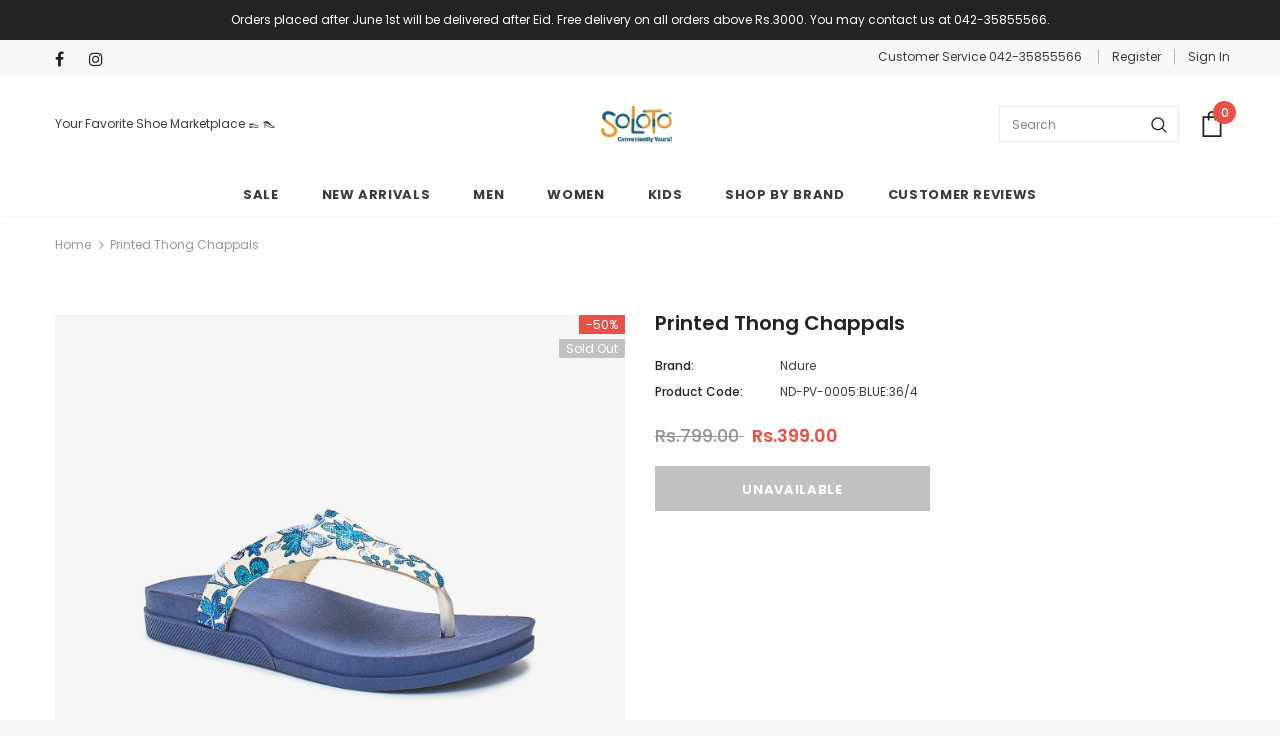

--- FILE ---
content_type: text/html; charset=utf-8
request_url: https://www.soloto.com/products/printed-thong-chappals-nd-pv-0005-blue
body_size: 30388
content:
<!doctype html>
<!--[if lt IE 7]><html class="no-js lt-ie9 lt-ie8 lt-ie7" lang="en"> <![endif]-->
<!--[if IE 7]><html class="no-js lt-ie9 lt-ie8" lang="en"> <![endif]-->
<!--[if IE 8]><html class="no-js lt-ie9" lang="en"> <![endif]-->
<!--[if IE 9 ]><html class="ie9 no-js"> <![endif]-->
<!--[if (gt IE 9)|!(IE)]><!--> <html class="no-js"> <!--<![endif]-->
<head>
  <!-- Google tag (gtag.js) -->
<script async src="https://www.googletagmanager.com/gtag/js?id=AW-810606152"></script>
<script>
  window.dataLayer = window.dataLayer || [];
  function gtag(){dataLayer.push(arguments);}
  gtag('js', new Date());

  gtag('config', 'AW-810606152');
</script>
  
  <meta name="google-site-verification" content="iVjci5iN5uMYhRKtiALygoPhkYfpkQABaISdLiv5O5k" />
  
<!-- "snippets/limespot.liquid" was not rendered, the associated app was uninstalled -->
  <meta name="facebook-domain-verification" content="fl32hvm1h6fzq7x3orceuje12jz8mu" />
  <meta name="google-site-verification" content="9qX11ELuZisxO3QKn2-qEP8ryStJVmdV5Q5xZxSldQo" />
<script>
window.KiwiSizing = window.KiwiSizing === undefined ? {} : window.KiwiSizing;
KiwiSizing.shop = "soloto-com.myshopify.com";


KiwiSizing.data = {
  collections: "236476563628",
  tags: "0,1,1K,1women,2K,36\/4,37\/5,38\/6,39\/7,40\/8,41\/9,AS2021,BEIGE,BLUE,Chappals \/ Flats,Ndure,NMSS2021,Open Shoes,PakDay,RED SZ-36\/4,Sale,SZ-37\/5,SZ-38\/6,SZ-39\/7,SZ-40\/8,SZ-41\/9,Winter Collection 2019,Women",
  product: "5763607068830",
  vendor: "Ndure",
  type: "Womens Footwear",
  title: "Printed Thong Chappals",
  images: ["\/\/www.soloto.com\/cdn\/shop\/products\/IMG_9700copy_f72f789f-763c-44b5-82fd-0a2c2aafd76d.jpg?v=1638786363","\/\/www.soloto.com\/cdn\/shop\/products\/IMG_9699copy_2de46935-171c-4cb6-aadb-cd6ba414d93b.jpg?v=1638786363","\/\/www.soloto.com\/cdn\/shop\/products\/IMG_9702copy.jpg?v=1638786363","\/\/www.soloto.com\/cdn\/shop\/products\/IMG_9701copy.jpg?v=1638786363","\/\/www.soloto.com\/cdn\/shop\/products\/IMG_9698.jpg?v=1638786363"],
  options: [{"name":"Size","position":1,"values":["36\/4","37\/5","38\/6","39\/7","40\/8","41\/9"]}],
  variants: [{"id":36402325586078,"title":"36\/4","option1":"36\/4","option2":null,"option3":null,"sku":"ND-PV-0005:BLUE:36\/4","requires_shipping":true,"taxable":false,"featured_image":{"id":31260223111340,"product_id":5763607068830,"position":1,"created_at":"2021-12-06T15:26:03+05:00","updated_at":"2021-12-06T15:26:03+05:00","alt":null,"width":1400,"height":1400,"src":"\/\/www.soloto.com\/cdn\/shop\/products\/IMG_9700copy_f72f789f-763c-44b5-82fd-0a2c2aafd76d.jpg?v=1638786363","variant_ids":[36402325586078]},"available":false,"name":"Printed Thong Chappals - 36\/4","public_title":"36\/4","options":["36\/4"],"price":39900,"weight":964,"compare_at_price":79900,"inventory_management":"shopify","barcode":"104067787","featured_media":{"alt":null,"id":23618761916588,"position":1,"preview_image":{"aspect_ratio":1.0,"height":1400,"width":1400,"src":"\/\/www.soloto.com\/cdn\/shop\/products\/IMG_9700copy_f72f789f-763c-44b5-82fd-0a2c2aafd76d.jpg?v=1638786363"}},"requires_selling_plan":false,"selling_plan_allocations":[]},{"id":39832486412460,"title":"37\/5","option1":"37\/5","option2":null,"option3":null,"sku":"ND-PV-0005:BLUE:37\/5","requires_shipping":true,"taxable":false,"featured_image":{"id":31260223307948,"product_id":5763607068830,"position":2,"created_at":"2021-12-06T15:26:03+05:00","updated_at":"2021-12-06T15:26:03+05:00","alt":"BLUE","width":1400,"height":1400,"src":"\/\/www.soloto.com\/cdn\/shop\/products\/IMG_9699copy_2de46935-171c-4cb6-aadb-cd6ba414d93b.jpg?v=1638786363","variant_ids":[39832486412460]},"available":false,"name":"Printed Thong Chappals - 37\/5","public_title":"37\/5","options":["37\/5"],"price":39900,"weight":965,"compare_at_price":79900,"inventory_management":"shopify","barcode":"104067795","featured_media":{"alt":"BLUE","id":23618761719980,"position":2,"preview_image":{"aspect_ratio":1.0,"height":1400,"width":1400,"src":"\/\/www.soloto.com\/cdn\/shop\/products\/IMG_9699copy_2de46935-171c-4cb6-aadb-cd6ba414d93b.jpg?v=1638786363"}},"requires_selling_plan":false,"selling_plan_allocations":[]},{"id":39832486445228,"title":"38\/6","option1":"38\/6","option2":null,"option3":null,"sku":"ND-PV-0005:BLUE:38\/6","requires_shipping":true,"taxable":false,"featured_image":null,"available":false,"name":"Printed Thong Chappals - 38\/6","public_title":"38\/6","options":["38\/6"],"price":39900,"weight":966,"compare_at_price":79900,"inventory_management":"shopify","barcode":"104067808","requires_selling_plan":false,"selling_plan_allocations":[]},{"id":39832486477996,"title":"39\/7","option1":"39\/7","option2":null,"option3":null,"sku":"ND-PV-0005:BLUE:39\/7","requires_shipping":true,"taxable":false,"featured_image":null,"available":false,"name":"Printed Thong Chappals - 39\/7","public_title":"39\/7","options":["39\/7"],"price":39900,"weight":967,"compare_at_price":79900,"inventory_management":"shopify","barcode":"104067816","requires_selling_plan":false,"selling_plan_allocations":[]},{"id":39832486510764,"title":"40\/8","option1":"40\/8","option2":null,"option3":null,"sku":"ND-PV-0005:BLUE:40\/8","requires_shipping":true,"taxable":false,"featured_image":null,"available":false,"name":"Printed Thong Chappals - 40\/8","public_title":"40\/8","options":["40\/8"],"price":39900,"weight":968,"compare_at_price":79900,"inventory_management":"shopify","barcode":"104067824","requires_selling_plan":false,"selling_plan_allocations":[]},{"id":39832486543532,"title":"41\/9","option1":"41\/9","option2":null,"option3":null,"sku":"ND-PV-0005:BLUE:41\/9","requires_shipping":true,"taxable":false,"featured_image":null,"available":false,"name":"Printed Thong Chappals - 41\/9","public_title":"41\/9","options":["41\/9"],"price":39900,"weight":969,"compare_at_price":79900,"inventory_management":"shopify","barcode":"104067832","requires_selling_plan":false,"selling_plan_allocations":[]}],
};

</script>

  <!-- Basic page needs ================================================== -->
  <meta charset="utf-8">
  <meta http-equiv="X-UA-Compatible" content="IE=edge,chrome=1">
	
  <!-- Title and description ================================================== -->
  <title>
  Buy Printed Thong Chappals &ndash; Soloto
  </title>
  <!-- Era of Ecom Engine Hook start -->
<link rel="dns-prefetch" href="//winads.eraofecom.org">
<script title="winads_engine" type="text/javascript">
    //AGILITY_PLACEHOLDER
    //BOUNCER_PLACEHOLDER
</script>

<meta name="wa:tags" content="0, 1, 1K, 1women, 2K, 36/4, 37/5, 38/6, 39/7, 40/8, 41/9, AS2021, BEIGE, BLUE, Chappals / Flats, Ndure, NMSS2021, Open Shoes, PakDay, RED SZ-36/4, Sale, SZ-37/5, SZ-38/6, SZ-39/7, SZ-40/8, SZ-41/9, Winter Collection 2019, Women">
<meta name="wa:collections" content="all">




<!-- Era of Ecom Engine Hook end -->



  
  <meta name="description" content="Buy Printed Thong Chappals by Ndure online.Shop Ladies Chappals,Fancy Women Chappals by Ndure, Shoe Planet &amp; Servis at Soloto.">
  

  <!-- Product meta ================================================== -->
  


  <meta property="og:type" content="product">
  <meta property="og:title" content="Printed Thong Chappals">
  
  <meta property="og:image" content="http://www.soloto.com/cdn/shop/products/IMG_9700copy_f72f789f-763c-44b5-82fd-0a2c2aafd76d_grande.jpg?v=1638786363">
  <meta property="og:image:secure_url" content="https://www.soloto.com/cdn/shop/products/IMG_9700copy_f72f789f-763c-44b5-82fd-0a2c2aafd76d_grande.jpg?v=1638786363">
  
  <meta property="og:image" content="http://www.soloto.com/cdn/shop/products/IMG_9699copy_2de46935-171c-4cb6-aadb-cd6ba414d93b_grande.jpg?v=1638786363">
  <meta property="og:image:secure_url" content="https://www.soloto.com/cdn/shop/products/IMG_9699copy_2de46935-171c-4cb6-aadb-cd6ba414d93b_grande.jpg?v=1638786363">
  
  <meta property="og:image" content="http://www.soloto.com/cdn/shop/products/IMG_9702copy_grande.jpg?v=1638786363">
  <meta property="og:image:secure_url" content="https://www.soloto.com/cdn/shop/products/IMG_9702copy_grande.jpg?v=1638786363">
  
  <meta property="og:price:amount" content="399.00">
  <meta property="og:price:currency" content="PKR">


  <meta property="og:description" content="Buy Printed Thong Chappals by Ndure online.Shop Ladies Chappals,Fancy Women Chappals by Ndure, Shoe Planet &amp; Servis at Soloto.">


  <meta property="og:url" content="https://www.soloto.com/products/printed-thong-chappals-nd-pv-0005-blue">
  <meta property="og:site_name" content="Soloto">
  <!-- /snippets/twitter-card.liquid -->





  <meta name="twitter:card" content="product">
  <meta name="twitter:title" content="Printed Thong Chappals">
  <meta name="twitter:description" content="Printed thong chappals are the new fashion trends to follow These ladies chappals have been made with good quality material to ensure durability These printed thong chappals come with a printed upper and thong style for easy all day use A comfortable  insole with a flat outsole provides these chappals a good grip at base ">
  <meta name="twitter:image" content="https://www.soloto.com/cdn/shop/products/IMG_9700copy_f72f789f-763c-44b5-82fd-0a2c2aafd76d_medium.jpg?v=1638786363">
  <meta name="twitter:image:width" content="240">
  <meta name="twitter:image:height" content="240">
  <meta name="twitter:label1" content="Price">
  <meta name="twitter:data1" content="Rs.399.00 PKR">
  
  <meta name="twitter:label2" content="Brand">
  <meta name="twitter:data2" content="Ndure">
  



  <!-- Helpers ================================================== -->
  <link rel="canonical" href="https://www.soloto.com/products/printed-thong-chappals-nd-pv-0005-blue">
  <meta name="viewport" content="width=device-width, initial-scale=1, maximum-scale=1, user-scalable=0, minimal-ui">
  
  <!-- Favicon -->
  
  <link rel="shortcut icon" href="//www.soloto.com/cdn/shop/files/Soloto_16_x_16_Favicon_-_PNG_32x32.png?v=1613702279" type="image/png">
  
 
   <!-- fonts -->
  
<script type="text/javascript">
  WebFontConfig = {
    google: { families: [ 
      
          'Poppins:100,200,300,400,500,600,700,800,900'
	  
      
      	
      		,
      	      
        'Poppins:100,200,300,400,500,600,700,800,900'
	  
    ] }
  };
  
  (function() {
    var wf = document.createElement('script');
    wf.src = ('https:' == document.location.protocol ? 'https' : 'http') +
      '://ajax.googleapis.com/ajax/libs/webfont/1/webfont.js';
    wf.type = 'text/javascript';
    wf.async = 'true';
    var s = document.getElementsByTagName('script')[0];
    s.parentNode.insertBefore(wf, s);
  })(); 
</script>

  
  <!-- Styles -->
  <link href="//www.soloto.com/cdn/shop/t/30/assets/vendor.min.css?v=100472052405884710241655976567" rel="stylesheet" type="text/css" media="all" />
<link href="//www.soloto.com/cdn/shop/t/30/assets/theme-styles.scss.css?v=154412876373971911191698053234" rel="stylesheet" type="text/css" media="all" />
<link href="//www.soloto.com/cdn/shop/t/30/assets/theme-styles-responsive.scss.css?v=121206843271732288521655976601" rel="stylesheet" type="text/css" media="all" />
  
   <!-- Scripts -->
  <script src="//www.soloto.com/cdn/shop/t/30/assets/jquery.min.js?v=56888366816115934351655976557" type="text/javascript"></script>
<script src="//www.soloto.com/cdn/shop/t/30/assets/jquery-cookie.min.js?v=72365755745404048181655976555" type="text/javascript"></script>
<script src="//www.soloto.com/cdn/shop/t/30/assets/lazysizes.min.js?v=84414966064882348651655976561" type="text/javascript"></script>

<script>
  	window.lazySizesConfig = window.lazySizesConfig || {};
    lazySizesConfig.loadMode = 1;
    window.lazySizesConfig.init = false;
    lazySizes.init();
  
    window.ajax_cart = "upsell";
    window.money_format = "Rs.{{amount}}";//"Rs.{{amount}} PKR";
    window.shop_currency = "PKR";
    window.show_multiple_currencies = false;
    window.use_color_swatch = true;
    window.color_swatch_style = "variant";
    window.enable_sidebar_multiple_choice = true;
    window.file_url = "//www.soloto.com/cdn/shop/files/?v=8915";
    window.asset_url = "";
    window.router = "";
    window.swatch_recently = "color";
    
    window.inventory_text = {
        in_stock: "In stock",
        many_in_stock: "Many in stock",
        out_of_stock: "Out of stock",
        add_to_cart: "Add to Cart",
        add_all_to_cart: "Add all to Cart",
        sold_out: "Sold Out",
        select_options : "Select options",
        unavailable: "Unavailable",
        no_more_product: "No more product",
        show_options: "Show Variants",
        hide_options: "Hide Variants",
        adding : "Adding",
        thank_you : "Thank You",
        add_more : "Add More",
        cart_feedback : "Added",
        add_wishlist : "Add to Wish List",
        remove_wishlist : "Remove Wish List",
        previous: "Prev",
        next: "Next",
      	pre_order : "Pre Order",
    };
    window.multi_lang = false;
    window.infinity_scroll_feature = true;
    window.newsletter_popup = false;
</script>

  <!-- Header hook for plugins ================================ -->
  <script>window.performance && window.performance.mark && window.performance.mark('shopify.content_for_header.start');</script><meta id="shopify-digital-wallet" name="shopify-digital-wallet" content="/26258047069/digital_wallets/dialog">
<link rel="alternate" type="application/json+oembed" href="https://www.soloto.com/products/printed-thong-chappals-nd-pv-0005-blue.oembed">
<script async="async" src="/checkouts/internal/preloads.js?locale=en-PK"></script>
<script id="shopify-features" type="application/json">{"accessToken":"058046ed909879adf87ee35e5c756f61","betas":["rich-media-storefront-analytics"],"domain":"www.soloto.com","predictiveSearch":true,"shopId":26258047069,"locale":"en"}</script>
<script>var Shopify = Shopify || {};
Shopify.shop = "soloto-com.myshopify.com";
Shopify.locale = "en";
Shopify.currency = {"active":"PKR","rate":"1.0"};
Shopify.country = "PK";
Shopify.theme = {"name":"23-June-22 New Summer Theme","id":130611806380,"schema_name":"Ella","schema_version":"3.0.0","theme_store_id":null,"role":"main"};
Shopify.theme.handle = "null";
Shopify.theme.style = {"id":null,"handle":null};
Shopify.cdnHost = "www.soloto.com/cdn";
Shopify.routes = Shopify.routes || {};
Shopify.routes.root = "/";</script>
<script type="module">!function(o){(o.Shopify=o.Shopify||{}).modules=!0}(window);</script>
<script>!function(o){function n(){var o=[];function n(){o.push(Array.prototype.slice.apply(arguments))}return n.q=o,n}var t=o.Shopify=o.Shopify||{};t.loadFeatures=n(),t.autoloadFeatures=n()}(window);</script>
<script id="shop-js-analytics" type="application/json">{"pageType":"product"}</script>
<script defer="defer" async type="module" src="//www.soloto.com/cdn/shopifycloud/shop-js/modules/v2/client.init-shop-cart-sync_BT-GjEfc.en.esm.js"></script>
<script defer="defer" async type="module" src="//www.soloto.com/cdn/shopifycloud/shop-js/modules/v2/chunk.common_D58fp_Oc.esm.js"></script>
<script defer="defer" async type="module" src="//www.soloto.com/cdn/shopifycloud/shop-js/modules/v2/chunk.modal_xMitdFEc.esm.js"></script>
<script type="module">
  await import("//www.soloto.com/cdn/shopifycloud/shop-js/modules/v2/client.init-shop-cart-sync_BT-GjEfc.en.esm.js");
await import("//www.soloto.com/cdn/shopifycloud/shop-js/modules/v2/chunk.common_D58fp_Oc.esm.js");
await import("//www.soloto.com/cdn/shopifycloud/shop-js/modules/v2/chunk.modal_xMitdFEc.esm.js");

  window.Shopify.SignInWithShop?.initShopCartSync?.({"fedCMEnabled":true,"windoidEnabled":true});

</script>
<script>(function() {
  var isLoaded = false;
  function asyncLoad() {
    if (isLoaded) return;
    isLoaded = true;
    var urls = ["https:\/\/getbutton.io\/shopify\/widget\/26258047069.js?v=1579755937\u0026shop=soloto-com.myshopify.com","https:\/\/loox.io\/widget\/V1g_cGCQFw\/loox.1581592930918.js?shop=soloto-com.myshopify.com","https:\/\/app.kiwisizing.com\/web\/js\/dist\/kiwiSizing\/plugin\/SizingPlugin.prod.js?v=330\u0026shop=soloto-com.myshopify.com","https:\/\/cdn.nfcube.com\/4f93594a592e05f9bf7562c23dcf202c.js?shop=soloto-com.myshopify.com","https:\/\/omnisnippet1.com\/platforms\/shopify.js?source=scriptTag\u0026v=2025-05-15T12\u0026shop=soloto-com.myshopify.com"];
    for (var i = 0; i < urls.length; i++) {
      var s = document.createElement('script');
      s.type = 'text/javascript';
      s.async = true;
      s.src = urls[i];
      var x = document.getElementsByTagName('script')[0];
      x.parentNode.insertBefore(s, x);
    }
  };
  if(window.attachEvent) {
    window.attachEvent('onload', asyncLoad);
  } else {
    window.addEventListener('load', asyncLoad, false);
  }
})();</script>
<script id="__st">var __st={"a":26258047069,"offset":18000,"reqid":"a268058c-546b-40ec-b7ce-8de6b08cbd56-1769422982","pageurl":"www.soloto.com\/products\/printed-thong-chappals-nd-pv-0005-blue","u":"3f60a1624977","p":"product","rtyp":"product","rid":5763607068830};</script>
<script>window.ShopifyPaypalV4VisibilityTracking = true;</script>
<script id="form-persister">!function(){'use strict';const t='contact',e='new_comment',n=[[t,t],['blogs',e],['comments',e],[t,'customer']],o='password',r='form_key',c=['recaptcha-v3-token','g-recaptcha-response','h-captcha-response',o],s=()=>{try{return window.sessionStorage}catch{return}},i='__shopify_v',u=t=>t.elements[r],a=function(){const t=[...n].map((([t,e])=>`form[action*='/${t}']:not([data-nocaptcha='true']) input[name='form_type'][value='${e}']`)).join(',');var e;return e=t,()=>e?[...document.querySelectorAll(e)].map((t=>t.form)):[]}();function m(t){const e=u(t);a().includes(t)&&(!e||!e.value)&&function(t){try{if(!s())return;!function(t){const e=s();if(!e)return;const n=u(t);if(!n)return;const o=n.value;o&&e.removeItem(o)}(t);const e=Array.from(Array(32),(()=>Math.random().toString(36)[2])).join('');!function(t,e){u(t)||t.append(Object.assign(document.createElement('input'),{type:'hidden',name:r})),t.elements[r].value=e}(t,e),function(t,e){const n=s();if(!n)return;const r=[...t.querySelectorAll(`input[type='${o}']`)].map((({name:t})=>t)),u=[...c,...r],a={};for(const[o,c]of new FormData(t).entries())u.includes(o)||(a[o]=c);n.setItem(e,JSON.stringify({[i]:1,action:t.action,data:a}))}(t,e)}catch(e){console.error('failed to persist form',e)}}(t)}const f=t=>{if('true'===t.dataset.persistBound)return;const e=function(t,e){const n=function(t){return'function'==typeof t.submit?t.submit:HTMLFormElement.prototype.submit}(t).bind(t);return function(){let t;return()=>{t||(t=!0,(()=>{try{e(),n()}catch(t){(t=>{console.error('form submit failed',t)})(t)}})(),setTimeout((()=>t=!1),250))}}()}(t,(()=>{m(t)}));!function(t,e){if('function'==typeof t.submit&&'function'==typeof e)try{t.submit=e}catch{}}(t,e),t.addEventListener('submit',(t=>{t.preventDefault(),e()})),t.dataset.persistBound='true'};!function(){function t(t){const e=(t=>{const e=t.target;return e instanceof HTMLFormElement?e:e&&e.form})(t);e&&m(e)}document.addEventListener('submit',t),document.addEventListener('DOMContentLoaded',(()=>{const e=a();for(const t of e)f(t);var n;n=document.body,new window.MutationObserver((t=>{for(const e of t)if('childList'===e.type&&e.addedNodes.length)for(const t of e.addedNodes)1===t.nodeType&&'FORM'===t.tagName&&a().includes(t)&&f(t)})).observe(n,{childList:!0,subtree:!0,attributes:!1}),document.removeEventListener('submit',t)}))}()}();</script>
<script integrity="sha256-4kQ18oKyAcykRKYeNunJcIwy7WH5gtpwJnB7kiuLZ1E=" data-source-attribution="shopify.loadfeatures" defer="defer" src="//www.soloto.com/cdn/shopifycloud/storefront/assets/storefront/load_feature-a0a9edcb.js" crossorigin="anonymous"></script>
<script data-source-attribution="shopify.dynamic_checkout.dynamic.init">var Shopify=Shopify||{};Shopify.PaymentButton=Shopify.PaymentButton||{isStorefrontPortableWallets:!0,init:function(){window.Shopify.PaymentButton.init=function(){};var t=document.createElement("script");t.src="https://www.soloto.com/cdn/shopifycloud/portable-wallets/latest/portable-wallets.en.js",t.type="module",document.head.appendChild(t)}};
</script>
<script data-source-attribution="shopify.dynamic_checkout.buyer_consent">
  function portableWalletsHideBuyerConsent(e){var t=document.getElementById("shopify-buyer-consent"),n=document.getElementById("shopify-subscription-policy-button");t&&n&&(t.classList.add("hidden"),t.setAttribute("aria-hidden","true"),n.removeEventListener("click",e))}function portableWalletsShowBuyerConsent(e){var t=document.getElementById("shopify-buyer-consent"),n=document.getElementById("shopify-subscription-policy-button");t&&n&&(t.classList.remove("hidden"),t.removeAttribute("aria-hidden"),n.addEventListener("click",e))}window.Shopify?.PaymentButton&&(window.Shopify.PaymentButton.hideBuyerConsent=portableWalletsHideBuyerConsent,window.Shopify.PaymentButton.showBuyerConsent=portableWalletsShowBuyerConsent);
</script>
<script data-source-attribution="shopify.dynamic_checkout.cart.bootstrap">document.addEventListener("DOMContentLoaded",(function(){function t(){return document.querySelector("shopify-accelerated-checkout-cart, shopify-accelerated-checkout")}if(t())Shopify.PaymentButton.init();else{new MutationObserver((function(e,n){t()&&(Shopify.PaymentButton.init(),n.disconnect())})).observe(document.body,{childList:!0,subtree:!0})}}));
</script>

<script>window.performance && window.performance.mark && window.performance.mark('shopify.content_for_header.end');</script>

  <!--[if lt IE 9]>
  <script src="//html5shiv.googlecode.com/svn/trunk/html5.js" type="text/javascript"></script>
  <![endif]-->

  
  
  

  <script>

    Shopify.productOptionsMap = {};
    Shopify.quickViewOptionsMap = {};

    Shopify.updateOptionsInSelector = function(selectorIndex, wrapperSlt) {
        Shopify.optionsMap = wrapperSlt === '.product' ? Shopify.productOptionsMap : Shopify.quickViewOptionsMap;

        switch (selectorIndex) {
            case 0:
                var key = 'root';
                var selector = $(wrapperSlt + ' .single-option-selector:eq(0)');
                break;
            case 1:
                var key = $(wrapperSlt + ' .single-option-selector:eq(0)').val();
                var selector = $(wrapperSlt + ' .single-option-selector:eq(1)');
                break;
            case 2:
                var key = $(wrapperSlt + ' .single-option-selector:eq(0)').val();
                key += ' / ' + $(wrapperSlt + ' .single-option-selector:eq(1)').val();
                var selector = $(wrapperSlt + ' .single-option-selector:eq(2)');
        }

        var initialValue = selector.val();

        selector.empty();

        var availableOptions = Shopify.optionsMap[key];

        if (availableOptions && availableOptions.length) {
            for (var i = 0; i < availableOptions.length; i++) {
                var option = availableOptions[i];

                var newOption = $('<option></option>').val(option).html(option);

                selector.append(newOption);
            }

            $(wrapperSlt + ' .swatch[data-option-index="' + selectorIndex + '"] .swatch-element').each(function() {
                if ($.inArray($(this).attr('data-value'), availableOptions) !== -1) {
                    $(this).removeClass('soldout').find(':radio').removeAttr('disabled', 'disabled').removeAttr('checked');
                }
                else {
                    $(this).addClass('soldout').find(':radio').removeAttr('checked').attr('disabled', 'disabled');
                }
            });

            if ($.inArray(initialValue, availableOptions) !== -1) {
                selector.val(initialValue);
            }

            selector.trigger('change');
        };
    };

    Shopify.linkOptionSelectors = function(product, wrapperSlt) {
        // Building our mapping object.
        Shopify.optionsMap = wrapperSlt === '.product' ? Shopify.productOptionsMap : Shopify.quickViewOptionsMap;

        for (var i = 0; i < product.variants.length; i++) {
            var variant = product.variants[i];

            if (variant.available) {
                // Gathering values for the 1st drop-down.
                Shopify.optionsMap['root'] = Shopify.optionsMap['root'] || [];

                Shopify.optionsMap['root'].push(variant.option1);
                Shopify.optionsMap['root'] = Shopify.uniq(Shopify.optionsMap['root']);

                // Gathering values for the 2nd drop-down.
                if (product.options.length > 1) {
                var key = variant.option1;
                    Shopify.optionsMap[key] = Shopify.optionsMap[key] || [];
                    Shopify.optionsMap[key].push(variant.option2);
                    Shopify.optionsMap[key] = Shopify.uniq(Shopify.optionsMap[key]);
                }

                // Gathering values for the 3rd drop-down.
                if (product.options.length === 3) {
                    var key = variant.option1 + ' / ' + variant.option2;
                    Shopify.optionsMap[key] = Shopify.optionsMap[key] || [];
                    Shopify.optionsMap[key].push(variant.option3);
                    Shopify.optionsMap[key] = Shopify.uniq(Shopify.optionsMap[key]);
                }
            }
        };

        // Update options right away.
        Shopify.updateOptionsInSelector(0, wrapperSlt);

        if (product.options.length > 1) Shopify.updateOptionsInSelector(1, wrapperSlt);
        if (product.options.length === 3) Shopify.updateOptionsInSelector(2, wrapperSlt);

        // When there is an update in the first dropdown.
        $(wrapperSlt + " .single-option-selector:eq(0)").change(function() {
            Shopify.updateOptionsInSelector(1, wrapperSlt);
            if (product.options.length === 3) Shopify.updateOptionsInSelector(2, wrapperSlt);
            return true;
        });

        // When there is an update in the second dropdown.
        $(wrapperSlt + " .single-option-selector:eq(1)").change(function() {
            if (product.options.length === 3) Shopify.updateOptionsInSelector(2, wrapperSlt);
            return true;
        });
    };
</script>




<script>
    
    
    
    
    var gsf_conversion_data = {page_type : 'product', event : 'view_item', data : {product_data : [{variant_id : 36402325586078, product_id : 5763607068830, name : "Printed Thong Chappals", price : "399.00", currency : "PKR", sku : "ND-PV-0005:BLUE:36/4", brand : "Ndure", variant : "36/4", category : "Womens Footwear", quantity : "0" }], total_price : "399.00", shop_currency : "PKR"}};
    
</script>

	<script>var loox_global_hash = '1768732406887';</script><script>var loox_pop_active = true;var loox_pop_display = {"home_page":false,"product_page":true,"cart_page":false,"other_pages":false};</script><style>.loox-reviews-default { max-width: 1200px; margin: 0 auto; }.loox-rating .loox-icon { color:#F7A506; }
:root { --lxs-rating-icon-color: #F7A506; }</style>

<script src="https://cdn.shopify.com/extensions/019be08b-1b67-77ab-ac8f-2f7bf6618b28/push-notification-app-54/assets/mt-push-notifications.js" type="text/javascript" defer="defer"></script>
<link href="https://cdn.shopify.com/extensions/019be08b-1b67-77ab-ac8f-2f7bf6618b28/push-notification-app-54/assets/mt-popup.css" rel="stylesheet" type="text/css" media="all">
<link href="https://monorail-edge.shopifysvc.com" rel="dns-prefetch">
<script>(function(){if ("sendBeacon" in navigator && "performance" in window) {try {var session_token_from_headers = performance.getEntriesByType('navigation')[0].serverTiming.find(x => x.name == '_s').description;} catch {var session_token_from_headers = undefined;}var session_cookie_matches = document.cookie.match(/_shopify_s=([^;]*)/);var session_token_from_cookie = session_cookie_matches && session_cookie_matches.length === 2 ? session_cookie_matches[1] : "";var session_token = session_token_from_headers || session_token_from_cookie || "";function handle_abandonment_event(e) {var entries = performance.getEntries().filter(function(entry) {return /monorail-edge.shopifysvc.com/.test(entry.name);});if (!window.abandonment_tracked && entries.length === 0) {window.abandonment_tracked = true;var currentMs = Date.now();var navigation_start = performance.timing.navigationStart;var payload = {shop_id: 26258047069,url: window.location.href,navigation_start,duration: currentMs - navigation_start,session_token,page_type: "product"};window.navigator.sendBeacon("https://monorail-edge.shopifysvc.com/v1/produce", JSON.stringify({schema_id: "online_store_buyer_site_abandonment/1.1",payload: payload,metadata: {event_created_at_ms: currentMs,event_sent_at_ms: currentMs}}));}}window.addEventListener('pagehide', handle_abandonment_event);}}());</script>
<script id="web-pixels-manager-setup">(function e(e,d,r,n,o){if(void 0===o&&(o={}),!Boolean(null===(a=null===(i=window.Shopify)||void 0===i?void 0:i.analytics)||void 0===a?void 0:a.replayQueue)){var i,a;window.Shopify=window.Shopify||{};var t=window.Shopify;t.analytics=t.analytics||{};var s=t.analytics;s.replayQueue=[],s.publish=function(e,d,r){return s.replayQueue.push([e,d,r]),!0};try{self.performance.mark("wpm:start")}catch(e){}var l=function(){var e={modern:/Edge?\/(1{2}[4-9]|1[2-9]\d|[2-9]\d{2}|\d{4,})\.\d+(\.\d+|)|Firefox\/(1{2}[4-9]|1[2-9]\d|[2-9]\d{2}|\d{4,})\.\d+(\.\d+|)|Chrom(ium|e)\/(9{2}|\d{3,})\.\d+(\.\d+|)|(Maci|X1{2}).+ Version\/(15\.\d+|(1[6-9]|[2-9]\d|\d{3,})\.\d+)([,.]\d+|)( \(\w+\)|)( Mobile\/\w+|) Safari\/|Chrome.+OPR\/(9{2}|\d{3,})\.\d+\.\d+|(CPU[ +]OS|iPhone[ +]OS|CPU[ +]iPhone|CPU IPhone OS|CPU iPad OS)[ +]+(15[._]\d+|(1[6-9]|[2-9]\d|\d{3,})[._]\d+)([._]\d+|)|Android:?[ /-](13[3-9]|1[4-9]\d|[2-9]\d{2}|\d{4,})(\.\d+|)(\.\d+|)|Android.+Firefox\/(13[5-9]|1[4-9]\d|[2-9]\d{2}|\d{4,})\.\d+(\.\d+|)|Android.+Chrom(ium|e)\/(13[3-9]|1[4-9]\d|[2-9]\d{2}|\d{4,})\.\d+(\.\d+|)|SamsungBrowser\/([2-9]\d|\d{3,})\.\d+/,legacy:/Edge?\/(1[6-9]|[2-9]\d|\d{3,})\.\d+(\.\d+|)|Firefox\/(5[4-9]|[6-9]\d|\d{3,})\.\d+(\.\d+|)|Chrom(ium|e)\/(5[1-9]|[6-9]\d|\d{3,})\.\d+(\.\d+|)([\d.]+$|.*Safari\/(?![\d.]+ Edge\/[\d.]+$))|(Maci|X1{2}).+ Version\/(10\.\d+|(1[1-9]|[2-9]\d|\d{3,})\.\d+)([,.]\d+|)( \(\w+\)|)( Mobile\/\w+|) Safari\/|Chrome.+OPR\/(3[89]|[4-9]\d|\d{3,})\.\d+\.\d+|(CPU[ +]OS|iPhone[ +]OS|CPU[ +]iPhone|CPU IPhone OS|CPU iPad OS)[ +]+(10[._]\d+|(1[1-9]|[2-9]\d|\d{3,})[._]\d+)([._]\d+|)|Android:?[ /-](13[3-9]|1[4-9]\d|[2-9]\d{2}|\d{4,})(\.\d+|)(\.\d+|)|Mobile Safari.+OPR\/([89]\d|\d{3,})\.\d+\.\d+|Android.+Firefox\/(13[5-9]|1[4-9]\d|[2-9]\d{2}|\d{4,})\.\d+(\.\d+|)|Android.+Chrom(ium|e)\/(13[3-9]|1[4-9]\d|[2-9]\d{2}|\d{4,})\.\d+(\.\d+|)|Android.+(UC? ?Browser|UCWEB|U3)[ /]?(15\.([5-9]|\d{2,})|(1[6-9]|[2-9]\d|\d{3,})\.\d+)\.\d+|SamsungBrowser\/(5\.\d+|([6-9]|\d{2,})\.\d+)|Android.+MQ{2}Browser\/(14(\.(9|\d{2,})|)|(1[5-9]|[2-9]\d|\d{3,})(\.\d+|))(\.\d+|)|K[Aa][Ii]OS\/(3\.\d+|([4-9]|\d{2,})\.\d+)(\.\d+|)/},d=e.modern,r=e.legacy,n=navigator.userAgent;return n.match(d)?"modern":n.match(r)?"legacy":"unknown"}(),u="modern"===l?"modern":"legacy",c=(null!=n?n:{modern:"",legacy:""})[u],f=function(e){return[e.baseUrl,"/wpm","/b",e.hashVersion,"modern"===e.buildTarget?"m":"l",".js"].join("")}({baseUrl:d,hashVersion:r,buildTarget:u}),m=function(e){var d=e.version,r=e.bundleTarget,n=e.surface,o=e.pageUrl,i=e.monorailEndpoint;return{emit:function(e){var a=e.status,t=e.errorMsg,s=(new Date).getTime(),l=JSON.stringify({metadata:{event_sent_at_ms:s},events:[{schema_id:"web_pixels_manager_load/3.1",payload:{version:d,bundle_target:r,page_url:o,status:a,surface:n,error_msg:t},metadata:{event_created_at_ms:s}}]});if(!i)return console&&console.warn&&console.warn("[Web Pixels Manager] No Monorail endpoint provided, skipping logging."),!1;try{return self.navigator.sendBeacon.bind(self.navigator)(i,l)}catch(e){}var u=new XMLHttpRequest;try{return u.open("POST",i,!0),u.setRequestHeader("Content-Type","text/plain"),u.send(l),!0}catch(e){return console&&console.warn&&console.warn("[Web Pixels Manager] Got an unhandled error while logging to Monorail."),!1}}}}({version:r,bundleTarget:l,surface:e.surface,pageUrl:self.location.href,monorailEndpoint:e.monorailEndpoint});try{o.browserTarget=l,function(e){var d=e.src,r=e.async,n=void 0===r||r,o=e.onload,i=e.onerror,a=e.sri,t=e.scriptDataAttributes,s=void 0===t?{}:t,l=document.createElement("script"),u=document.querySelector("head"),c=document.querySelector("body");if(l.async=n,l.src=d,a&&(l.integrity=a,l.crossOrigin="anonymous"),s)for(var f in s)if(Object.prototype.hasOwnProperty.call(s,f))try{l.dataset[f]=s[f]}catch(e){}if(o&&l.addEventListener("load",o),i&&l.addEventListener("error",i),u)u.appendChild(l);else{if(!c)throw new Error("Did not find a head or body element to append the script");c.appendChild(l)}}({src:f,async:!0,onload:function(){if(!function(){var e,d;return Boolean(null===(d=null===(e=window.Shopify)||void 0===e?void 0:e.analytics)||void 0===d?void 0:d.initialized)}()){var d=window.webPixelsManager.init(e)||void 0;if(d){var r=window.Shopify.analytics;r.replayQueue.forEach((function(e){var r=e[0],n=e[1],o=e[2];d.publishCustomEvent(r,n,o)})),r.replayQueue=[],r.publish=d.publishCustomEvent,r.visitor=d.visitor,r.initialized=!0}}},onerror:function(){return m.emit({status:"failed",errorMsg:"".concat(f," has failed to load")})},sri:function(e){var d=/^sha384-[A-Za-z0-9+/=]+$/;return"string"==typeof e&&d.test(e)}(c)?c:"",scriptDataAttributes:o}),m.emit({status:"loading"})}catch(e){m.emit({status:"failed",errorMsg:(null==e?void 0:e.message)||"Unknown error"})}}})({shopId: 26258047069,storefrontBaseUrl: "https://www.soloto.com",extensionsBaseUrl: "https://extensions.shopifycdn.com/cdn/shopifycloud/web-pixels-manager",monorailEndpoint: "https://monorail-edge.shopifysvc.com/unstable/produce_batch",surface: "storefront-renderer",enabledBetaFlags: ["2dca8a86"],webPixelsConfigList: [{"id":"1226080428","configuration":"{\"account_ID\":\"88641\",\"google_analytics_tracking_tag\":\"1\",\"measurement_id\":\"2\",\"api_secret\":\"3\",\"shop_settings\":\"{\\\"custom_pixel_script\\\":\\\"https:\\\\\\\/\\\\\\\/storage.googleapis.com\\\\\\\/gsf-scripts\\\\\\\/custom-pixels\\\\\\\/soloto-com.js\\\"}\"}","eventPayloadVersion":"v1","runtimeContext":"LAX","scriptVersion":"c6b888297782ed4a1cba19cda43d6625","type":"APP","apiClientId":1558137,"privacyPurposes":[],"dataSharingAdjustments":{"protectedCustomerApprovalScopes":["read_customer_address","read_customer_email","read_customer_name","read_customer_personal_data","read_customer_phone"]}},{"id":"646381740","configuration":"{\"accountID\":\"798\"}","eventPayloadVersion":"v1","runtimeContext":"STRICT","scriptVersion":"770ddad1c884195f6be692d0450d1248","type":"APP","apiClientId":140175048705,"privacyPurposes":["ANALYTICS","MARKETING","SALE_OF_DATA"],"dataSharingAdjustments":{"protectedCustomerApprovalScopes":["read_customer_address","read_customer_email","read_customer_name","read_customer_personal_data","read_customer_phone"]}},{"id":"shopify-app-pixel","configuration":"{}","eventPayloadVersion":"v1","runtimeContext":"STRICT","scriptVersion":"0450","apiClientId":"shopify-pixel","type":"APP","privacyPurposes":["ANALYTICS","MARKETING"]},{"id":"shopify-custom-pixel","eventPayloadVersion":"v1","runtimeContext":"LAX","scriptVersion":"0450","apiClientId":"shopify-pixel","type":"CUSTOM","privacyPurposes":["ANALYTICS","MARKETING"]}],isMerchantRequest: false,initData: {"shop":{"name":"Soloto","paymentSettings":{"currencyCode":"PKR"},"myshopifyDomain":"soloto-com.myshopify.com","countryCode":"PK","storefrontUrl":"https:\/\/www.soloto.com"},"customer":null,"cart":null,"checkout":null,"productVariants":[{"price":{"amount":399.0,"currencyCode":"PKR"},"product":{"title":"Printed Thong Chappals","vendor":"Ndure","id":"5763607068830","untranslatedTitle":"Printed Thong Chappals","url":"\/products\/printed-thong-chappals-nd-pv-0005-blue","type":"Womens Footwear"},"id":"36402325586078","image":{"src":"\/\/www.soloto.com\/cdn\/shop\/products\/IMG_9700copy_f72f789f-763c-44b5-82fd-0a2c2aafd76d.jpg?v=1638786363"},"sku":"ND-PV-0005:BLUE:36\/4","title":"36\/4","untranslatedTitle":"36\/4"},{"price":{"amount":399.0,"currencyCode":"PKR"},"product":{"title":"Printed Thong Chappals","vendor":"Ndure","id":"5763607068830","untranslatedTitle":"Printed Thong Chappals","url":"\/products\/printed-thong-chappals-nd-pv-0005-blue","type":"Womens Footwear"},"id":"39832486412460","image":{"src":"\/\/www.soloto.com\/cdn\/shop\/products\/IMG_9699copy_2de46935-171c-4cb6-aadb-cd6ba414d93b.jpg?v=1638786363"},"sku":"ND-PV-0005:BLUE:37\/5","title":"37\/5","untranslatedTitle":"37\/5"},{"price":{"amount":399.0,"currencyCode":"PKR"},"product":{"title":"Printed Thong Chappals","vendor":"Ndure","id":"5763607068830","untranslatedTitle":"Printed Thong Chappals","url":"\/products\/printed-thong-chappals-nd-pv-0005-blue","type":"Womens Footwear"},"id":"39832486445228","image":{"src":"\/\/www.soloto.com\/cdn\/shop\/products\/IMG_9700copy_f72f789f-763c-44b5-82fd-0a2c2aafd76d.jpg?v=1638786363"},"sku":"ND-PV-0005:BLUE:38\/6","title":"38\/6","untranslatedTitle":"38\/6"},{"price":{"amount":399.0,"currencyCode":"PKR"},"product":{"title":"Printed Thong Chappals","vendor":"Ndure","id":"5763607068830","untranslatedTitle":"Printed Thong Chappals","url":"\/products\/printed-thong-chappals-nd-pv-0005-blue","type":"Womens Footwear"},"id":"39832486477996","image":{"src":"\/\/www.soloto.com\/cdn\/shop\/products\/IMG_9700copy_f72f789f-763c-44b5-82fd-0a2c2aafd76d.jpg?v=1638786363"},"sku":"ND-PV-0005:BLUE:39\/7","title":"39\/7","untranslatedTitle":"39\/7"},{"price":{"amount":399.0,"currencyCode":"PKR"},"product":{"title":"Printed Thong Chappals","vendor":"Ndure","id":"5763607068830","untranslatedTitle":"Printed Thong Chappals","url":"\/products\/printed-thong-chappals-nd-pv-0005-blue","type":"Womens Footwear"},"id":"39832486510764","image":{"src":"\/\/www.soloto.com\/cdn\/shop\/products\/IMG_9700copy_f72f789f-763c-44b5-82fd-0a2c2aafd76d.jpg?v=1638786363"},"sku":"ND-PV-0005:BLUE:40\/8","title":"40\/8","untranslatedTitle":"40\/8"},{"price":{"amount":399.0,"currencyCode":"PKR"},"product":{"title":"Printed Thong Chappals","vendor":"Ndure","id":"5763607068830","untranslatedTitle":"Printed Thong Chappals","url":"\/products\/printed-thong-chappals-nd-pv-0005-blue","type":"Womens Footwear"},"id":"39832486543532","image":{"src":"\/\/www.soloto.com\/cdn\/shop\/products\/IMG_9700copy_f72f789f-763c-44b5-82fd-0a2c2aafd76d.jpg?v=1638786363"},"sku":"ND-PV-0005:BLUE:41\/9","title":"41\/9","untranslatedTitle":"41\/9"}],"purchasingCompany":null},},"https://www.soloto.com/cdn","fcfee988w5aeb613cpc8e4bc33m6693e112",{"modern":"","legacy":""},{"shopId":"26258047069","storefrontBaseUrl":"https:\/\/www.soloto.com","extensionBaseUrl":"https:\/\/extensions.shopifycdn.com\/cdn\/shopifycloud\/web-pixels-manager","surface":"storefront-renderer","enabledBetaFlags":"[\"2dca8a86\"]","isMerchantRequest":"false","hashVersion":"fcfee988w5aeb613cpc8e4bc33m6693e112","publish":"custom","events":"[[\"page_viewed\",{}],[\"product_viewed\",{\"productVariant\":{\"price\":{\"amount\":399.0,\"currencyCode\":\"PKR\"},\"product\":{\"title\":\"Printed Thong Chappals\",\"vendor\":\"Ndure\",\"id\":\"5763607068830\",\"untranslatedTitle\":\"Printed Thong Chappals\",\"url\":\"\/products\/printed-thong-chappals-nd-pv-0005-blue\",\"type\":\"Womens Footwear\"},\"id\":\"36402325586078\",\"image\":{\"src\":\"\/\/www.soloto.com\/cdn\/shop\/products\/IMG_9700copy_f72f789f-763c-44b5-82fd-0a2c2aafd76d.jpg?v=1638786363\"},\"sku\":\"ND-PV-0005:BLUE:36\/4\",\"title\":\"36\/4\",\"untranslatedTitle\":\"36\/4\"}}]]"});</script><script>
  window.ShopifyAnalytics = window.ShopifyAnalytics || {};
  window.ShopifyAnalytics.meta = window.ShopifyAnalytics.meta || {};
  window.ShopifyAnalytics.meta.currency = 'PKR';
  var meta = {"product":{"id":5763607068830,"gid":"gid:\/\/shopify\/Product\/5763607068830","vendor":"Ndure","type":"Womens Footwear","handle":"printed-thong-chappals-nd-pv-0005-blue","variants":[{"id":36402325586078,"price":39900,"name":"Printed Thong Chappals - 36\/4","public_title":"36\/4","sku":"ND-PV-0005:BLUE:36\/4"},{"id":39832486412460,"price":39900,"name":"Printed Thong Chappals - 37\/5","public_title":"37\/5","sku":"ND-PV-0005:BLUE:37\/5"},{"id":39832486445228,"price":39900,"name":"Printed Thong Chappals - 38\/6","public_title":"38\/6","sku":"ND-PV-0005:BLUE:38\/6"},{"id":39832486477996,"price":39900,"name":"Printed Thong Chappals - 39\/7","public_title":"39\/7","sku":"ND-PV-0005:BLUE:39\/7"},{"id":39832486510764,"price":39900,"name":"Printed Thong Chappals - 40\/8","public_title":"40\/8","sku":"ND-PV-0005:BLUE:40\/8"},{"id":39832486543532,"price":39900,"name":"Printed Thong Chappals - 41\/9","public_title":"41\/9","sku":"ND-PV-0005:BLUE:41\/9"}],"remote":false},"page":{"pageType":"product","resourceType":"product","resourceId":5763607068830,"requestId":"a268058c-546b-40ec-b7ce-8de6b08cbd56-1769422982"}};
  for (var attr in meta) {
    window.ShopifyAnalytics.meta[attr] = meta[attr];
  }
</script>
<script class="analytics">
  (function () {
    var customDocumentWrite = function(content) {
      var jquery = null;

      if (window.jQuery) {
        jquery = window.jQuery;
      } else if (window.Checkout && window.Checkout.$) {
        jquery = window.Checkout.$;
      }

      if (jquery) {
        jquery('body').append(content);
      }
    };

    var hasLoggedConversion = function(token) {
      if (token) {
        return document.cookie.indexOf('loggedConversion=' + token) !== -1;
      }
      return false;
    }

    var setCookieIfConversion = function(token) {
      if (token) {
        var twoMonthsFromNow = new Date(Date.now());
        twoMonthsFromNow.setMonth(twoMonthsFromNow.getMonth() + 2);

        document.cookie = 'loggedConversion=' + token + '; expires=' + twoMonthsFromNow;
      }
    }

    var trekkie = window.ShopifyAnalytics.lib = window.trekkie = window.trekkie || [];
    if (trekkie.integrations) {
      return;
    }
    trekkie.methods = [
      'identify',
      'page',
      'ready',
      'track',
      'trackForm',
      'trackLink'
    ];
    trekkie.factory = function(method) {
      return function() {
        var args = Array.prototype.slice.call(arguments);
        args.unshift(method);
        trekkie.push(args);
        return trekkie;
      };
    };
    for (var i = 0; i < trekkie.methods.length; i++) {
      var key = trekkie.methods[i];
      trekkie[key] = trekkie.factory(key);
    }
    trekkie.load = function(config) {
      trekkie.config = config || {};
      trekkie.config.initialDocumentCookie = document.cookie;
      var first = document.getElementsByTagName('script')[0];
      var script = document.createElement('script');
      script.type = 'text/javascript';
      script.onerror = function(e) {
        var scriptFallback = document.createElement('script');
        scriptFallback.type = 'text/javascript';
        scriptFallback.onerror = function(error) {
                var Monorail = {
      produce: function produce(monorailDomain, schemaId, payload) {
        var currentMs = new Date().getTime();
        var event = {
          schema_id: schemaId,
          payload: payload,
          metadata: {
            event_created_at_ms: currentMs,
            event_sent_at_ms: currentMs
          }
        };
        return Monorail.sendRequest("https://" + monorailDomain + "/v1/produce", JSON.stringify(event));
      },
      sendRequest: function sendRequest(endpointUrl, payload) {
        // Try the sendBeacon API
        if (window && window.navigator && typeof window.navigator.sendBeacon === 'function' && typeof window.Blob === 'function' && !Monorail.isIos12()) {
          var blobData = new window.Blob([payload], {
            type: 'text/plain'
          });

          if (window.navigator.sendBeacon(endpointUrl, blobData)) {
            return true;
          } // sendBeacon was not successful

        } // XHR beacon

        var xhr = new XMLHttpRequest();

        try {
          xhr.open('POST', endpointUrl);
          xhr.setRequestHeader('Content-Type', 'text/plain');
          xhr.send(payload);
        } catch (e) {
          console.log(e);
        }

        return false;
      },
      isIos12: function isIos12() {
        return window.navigator.userAgent.lastIndexOf('iPhone; CPU iPhone OS 12_') !== -1 || window.navigator.userAgent.lastIndexOf('iPad; CPU OS 12_') !== -1;
      }
    };
    Monorail.produce('monorail-edge.shopifysvc.com',
      'trekkie_storefront_load_errors/1.1',
      {shop_id: 26258047069,
      theme_id: 130611806380,
      app_name: "storefront",
      context_url: window.location.href,
      source_url: "//www.soloto.com/cdn/s/trekkie.storefront.8d95595f799fbf7e1d32231b9a28fd43b70c67d3.min.js"});

        };
        scriptFallback.async = true;
        scriptFallback.src = '//www.soloto.com/cdn/s/trekkie.storefront.8d95595f799fbf7e1d32231b9a28fd43b70c67d3.min.js';
        first.parentNode.insertBefore(scriptFallback, first);
      };
      script.async = true;
      script.src = '//www.soloto.com/cdn/s/trekkie.storefront.8d95595f799fbf7e1d32231b9a28fd43b70c67d3.min.js';
      first.parentNode.insertBefore(script, first);
    };
    trekkie.load(
      {"Trekkie":{"appName":"storefront","development":false,"defaultAttributes":{"shopId":26258047069,"isMerchantRequest":null,"themeId":130611806380,"themeCityHash":"9037903668370927030","contentLanguage":"en","currency":"PKR","eventMetadataId":"4bd4bde3-a3b2-4d1d-8809-291f997a0b1c"},"isServerSideCookieWritingEnabled":true,"monorailRegion":"shop_domain","enabledBetaFlags":["65f19447"]},"Session Attribution":{},"S2S":{"facebookCapiEnabled":false,"source":"trekkie-storefront-renderer","apiClientId":580111}}
    );

    var loaded = false;
    trekkie.ready(function() {
      if (loaded) return;
      loaded = true;

      window.ShopifyAnalytics.lib = window.trekkie;

      var originalDocumentWrite = document.write;
      document.write = customDocumentWrite;
      try { window.ShopifyAnalytics.merchantGoogleAnalytics.call(this); } catch(error) {};
      document.write = originalDocumentWrite;

      window.ShopifyAnalytics.lib.page(null,{"pageType":"product","resourceType":"product","resourceId":5763607068830,"requestId":"a268058c-546b-40ec-b7ce-8de6b08cbd56-1769422982","shopifyEmitted":true});

      var match = window.location.pathname.match(/checkouts\/(.+)\/(thank_you|post_purchase)/)
      var token = match? match[1]: undefined;
      if (!hasLoggedConversion(token)) {
        setCookieIfConversion(token);
        window.ShopifyAnalytics.lib.track("Viewed Product",{"currency":"PKR","variantId":36402325586078,"productId":5763607068830,"productGid":"gid:\/\/shopify\/Product\/5763607068830","name":"Printed Thong Chappals - 36\/4","price":"399.00","sku":"ND-PV-0005:BLUE:36\/4","brand":"Ndure","variant":"36\/4","category":"Womens Footwear","nonInteraction":true,"remote":false},undefined,undefined,{"shopifyEmitted":true});
      window.ShopifyAnalytics.lib.track("monorail:\/\/trekkie_storefront_viewed_product\/1.1",{"currency":"PKR","variantId":36402325586078,"productId":5763607068830,"productGid":"gid:\/\/shopify\/Product\/5763607068830","name":"Printed Thong Chappals - 36\/4","price":"399.00","sku":"ND-PV-0005:BLUE:36\/4","brand":"Ndure","variant":"36\/4","category":"Womens Footwear","nonInteraction":true,"remote":false,"referer":"https:\/\/www.soloto.com\/products\/printed-thong-chappals-nd-pv-0005-blue"});
      }
    });


        var eventsListenerScript = document.createElement('script');
        eventsListenerScript.async = true;
        eventsListenerScript.src = "//www.soloto.com/cdn/shopifycloud/storefront/assets/shop_events_listener-3da45d37.js";
        document.getElementsByTagName('head')[0].appendChild(eventsListenerScript);

})();</script>
  <script>
  if (!window.ga || (window.ga && typeof window.ga !== 'function')) {
    window.ga = function ga() {
      (window.ga.q = window.ga.q || []).push(arguments);
      if (window.Shopify && window.Shopify.analytics && typeof window.Shopify.analytics.publish === 'function') {
        window.Shopify.analytics.publish("ga_stub_called", {}, {sendTo: "google_osp_migration"});
      }
      console.error("Shopify's Google Analytics stub called with:", Array.from(arguments), "\nSee https://help.shopify.com/manual/promoting-marketing/pixels/pixel-migration#google for more information.");
    };
    if (window.Shopify && window.Shopify.analytics && typeof window.Shopify.analytics.publish === 'function') {
      window.Shopify.analytics.publish("ga_stub_initialized", {}, {sendTo: "google_osp_migration"});
    }
  }
</script>
<script
  defer
  src="https://www.soloto.com/cdn/shopifycloud/perf-kit/shopify-perf-kit-3.0.4.min.js"
  data-application="storefront-renderer"
  data-shop-id="26258047069"
  data-render-region="gcp-us-east1"
  data-page-type="product"
  data-theme-instance-id="130611806380"
  data-theme-name="Ella"
  data-theme-version="3.0.0"
  data-monorail-region="shop_domain"
  data-resource-timing-sampling-rate="10"
  data-shs="true"
  data-shs-beacon="true"
  data-shs-export-with-fetch="true"
  data-shs-logs-sample-rate="1"
  data-shs-beacon-endpoint="https://www.soloto.com/api/collect"
></script>
</head>

    

    

<body data-url-lang="/cart" id="buy-printed-thong-chappals" class=" body-boxed template-product">
  	
    
<div class="wrapper-header wrapper_header_03 header-lang-style2">
    <div id="shopify-section-header-03" class="shopify-section"><style>
    /*  Header Top  */
    
    
    
    /*  Search  */
    
    
    
    
    /*  Header Bottom  */
    
    
    
    
        
    
    
    
    /*  Cart  */
    
    
    
  	

    .header-logo a.logo-title {
      color: #000000;
    }
    
    .header-top {
        background-color: #232323;
        color: #ffffff;
    }

    
    .header-top .top-message {
        font-weight: normal;
        letter-spacing: normal;
        text-transform: none;
    }
    
    
    .header-top a {
        color: #ffffff;
    }
    
    .header-top .top-message p a:hover {
        border-bottom-color: #ffffff;
    }
    
    .cart-icon .cartCount {
        background-color: #e95144;
        color: #ffffff;
    }
    
    .logo-img {
        display: block;
    }
    
    .header-mb .logo-img img,
    .logo-fixed .logo-img img {
        max-height: 26px;
    }
    
    .header-pc .logo-img img {
        max-height: 37px;
    }

    .header-03 .search-form .search-bar {        
        background-color: #ffffff;
        border: 1px solid #ebebeb;
    }

    .header-03 .search-form .search-bar .input-group-field {
        color: #848484;
    }

    .header-03 .search-form .search-bar .input-group-field::-webkit-input-placeholder {
        color: #848484;
    }

    .header-03 .search-form .search-bar .input-group-field::-moz-placeholder {
        color: #848484;
    }

    .header-03.search-form .search-bar .input-group-field:-ms-input-placeholder {
        color: #848484;
    }

    .header-03 .search-form .search-bar .input-group-field:-moz-placeholder {
        color: #848484;
    } 

    

    @media (min-width:1200px) {        
        .header-03 .header-bottom,
        .lang-currency-groups .dropdown-menu {
            background-color: #ffffff;
        }

        .header-03 .header-bottom .bg_header-panel-top {
            background-color: #f8f8f8;
        }        

        .header-03 .header-bottom,
        .header-03 .header-bottom .acc-links,
        .header-03 .lang-currency-groups .dropdown-label {            
            color: #3c3c3c;
        }

        .header-03 .header-bottom .social-icons a {
            color: #232323 !important;
        }

        .header-03 .header-bottom  .wishlist,
        .header-03 .header-bottom  .cart-icon a,
        .header-03 .search-form .search-bar .icon-search {
            color: #232323;
        }
        
        .header-03 .lang-currency-groups .dropdown-label {
            color: #3c3c3c;
        }
        
        .lang-currency-groups .btn-group .dropdown-item {
            color: #3c3c3c;
        }
        
        .lang-currency-groups .btn-group .dropdown-item:hover,
        .lang-currency-groups .btn-group .dropdown-item:focus:
        .lang-currency-groups .btn-group .dropdown-item:active,
        .lang-currency-groups .btn-group .dropdown-item.active {
            color: #3c3c3c;
        }

        
    }
</style>

<header class="site-header header-03" role="banner">
    
    <div class="header-top">
        <div class="container">
            <div class="top-message">
                <p>
                    
<span>
  Orders placed after June 1st will be delivered after Eid. Free delivery on all orders above Rs.3000. You may contact us at 042-35855566.
</span>

                </p>    
            </div>    
        </div>
    </div>
    

    <a href="#" class="icon-nav close-menu-mb" title="Menu Mobile Icon" data-menu-mb-toogle>
        <span class="icon-line"></span>
    </a>

    <div class="header-bottom" data-sticky-mb>
        <div class="wrapper-header-bt">
            <div class="container">                
                <div class="header-mb">          
    <div class="header-mb-left header-mb-items">
        <div class="hamburger-icon svg-mb">
            <a href="#" class="icon-nav" title="Menu Mobile Icon" data-menu-mb-toogle>
                <span class="icon-line"></span>
            </a>
        </div>

      	
        <div class="search-mb svg-mb">
            <a href="#" title="Search Icon" class="icon-search" data-search-mobile-toggle>
                <svg data-icon="search" viewBox="0 0 512 512" width="100%" height="100%">
    <path d="M495,466.2L377.2,348.4c29.2-35.6,46.8-81.2,46.8-130.9C424,103.5,331.5,11,217.5,11C103.4,11,11,103.5,11,217.5   S103.4,424,217.5,424c49.7,0,95.2-17.5,130.8-46.7L466.1,495c8,8,20.9,8,28.9,0C503,487.1,503,474.1,495,466.2z M217.5,382.9   C126.2,382.9,52,308.7,52,217.5S126.2,52,217.5,52C308.7,52,383,126.3,383,217.5S308.7,382.9,217.5,382.9z"></path>
</svg>
            </a>

            <a href="javascript:void(0)" title="close" class="close close-search">
                <svg aria-hidden="true" data-prefix="fal" data-icon="times" role="img" xmlns="http://www.w3.org/2000/svg" viewBox="0 0 320 512" class="svg-inline--fa fa-times fa-w-10 fa-2x"><path fill="currentColor" d="M193.94 256L296.5 153.44l21.15-21.15c3.12-3.12 3.12-8.19 0-11.31l-22.63-22.63c-3.12-3.12-8.19-3.12-11.31 0L160 222.06 36.29 98.34c-3.12-3.12-8.19-3.12-11.31 0L2.34 120.97c-3.12 3.12-3.12 8.19 0 11.31L126.06 256 2.34 379.71c-3.12 3.12-3.12 8.19 0 11.31l22.63 22.63c3.12 3.12 8.19 3.12 11.31 0L160 289.94 262.56 392.5l21.15 21.15c3.12 3.12 8.19 3.12 11.31 0l22.63-22.63c3.12-3.12 3.12-8.19 0-11.31L193.94 256z" class=""></path></svg>
            </a>
        
            <div class="search-form" data-ajax-search>
    <div class="header-search">
        <div class="header-search__form">
            <a href="javascript:void(0)" title="close" class="close close-search">
                <svg aria-hidden="true" data-prefix="fal" data-icon="times" role="img" xmlns="http://www.w3.org/2000/svg" viewBox="0 0 320 512" class="svg-inline--fa fa-times fa-w-10 fa-2x"><path fill="currentColor" d="M193.94 256L296.5 153.44l21.15-21.15c3.12-3.12 3.12-8.19 0-11.31l-22.63-22.63c-3.12-3.12-8.19-3.12-11.31 0L160 222.06 36.29 98.34c-3.12-3.12-8.19-3.12-11.31 0L2.34 120.97c-3.12 3.12-3.12 8.19 0 11.31L126.06 256 2.34 379.71c-3.12 3.12-3.12 8.19 0 11.31l22.63 22.63c3.12 3.12 8.19 3.12 11.31 0L160 289.94 262.56 392.5l21.15 21.15c3.12 3.12 8.19 3.12 11.31 0l22.63-22.63c3.12-3.12 3.12-8.19 0-11.31L193.94 256z" class=""></path></svg>
            </a>

            <form action="/search" method="get" class="search-bar" role="search">
                <input type="hidden" name="type" value="product">

                <input type="search" name="q" 
                     
                    placeholder="Search" 
                    class="input-group-field header-search__input" aria-label="Search Site" autocomplete="off">
        
                <button type="submit" class="btn icon-search">
                    <svg data-icon="search" viewBox="0 0 512 512" width="100%" height="100%">
    <path d="M495,466.2L377.2,348.4c29.2-35.6,46.8-81.2,46.8-130.9C424,103.5,331.5,11,217.5,11C103.4,11,11,103.5,11,217.5   S103.4,424,217.5,424c49.7,0,95.2-17.5,130.8-46.7L466.1,495c8,8,20.9,8,28.9,0C503,487.1,503,474.1,495,466.2z M217.5,382.9   C126.2,382.9,52,308.7,52,217.5S126.2,52,217.5,52C308.7,52,383,126.3,383,217.5S308.7,382.9,217.5,382.9z"></path>
</svg>
                </button>
            </form>       
        </div>

        <div class="quickSearchResultsWrap" style="display: none;">
            <div class="custom-scrollbar">
                <div class="container">
                    
                    <div class="header-block header-search__trending">
                        <div class="box-title">
                            
<span>
  Trending Searches
</span>

                        </div>

                        <ul class="list-item">
                            
                            
                            

                            <li class="item">
                                <a href="/search?q=sports-shoes*&amp;type=product" title="" class="highlight">
                                    <i class="fa fa-search" aria-hidden="true"></i>
                                    
<span>
  Sports Shoes
</span>

                                </a>
                            </li>
                            

                            

                            

                            <li class="item">
                                <a href="/search?q=sandals*&amp;type=product" title="" class="highlight">
                                    <i class="fa fa-search" aria-hidden="true"></i>
                                    
<span>
  Sandals
</span>

                                </a>
                            </li>
                            

                            

                            
                            <li class="item">
                                <a href="/search?q=heels*&amp;type=product" title="" class="highlight">
                                    <i class="fa fa-search" aria-hidden="true"></i>
                                    
<span>
  Heels
</span>

                                </a>
                            </li>
                            

                            

                            
                            <li class="item">
                                <a href="/search?q=chappals*&amp;type=product" title="" class="highlight">
                                    <i class="fa fa-search" aria-hidden="true"></i>
                                    
<span>
  Chappals
</span>

                                </a>
                            </li>
                            

                            

                            
                            <li class="item">
                                <a href="/search?q=loafers*&amp;type=product" title="" class="highlight">
                                    <i class="fa fa-search" aria-hidden="true"></i>
                                    
<span>
  Loafers
</span>

                                </a>
                            </li>
                            

                            

                            
                            <li class="item">
                                <a href="/search?q=formal-shoes*&amp;type=product" title="" class="highlight">
                                    <i class="fa fa-search" aria-hidden="true"></i>
                                    
<span>
  Formal Shoes
</span>

                                </a>
                            </li>
                            
                        </ul>
                    </div>
                    

                    
                    
                    <div class="header-search__results-wrapper"></div>          
                </div>
            </div>
        </div>
    </div>
  
     

    <script id="search-results-template" type="text/template7">
        
        {{#if is_loading}}
        <div class="header-search__results">
            <div class="header-search__spinner-container">
                <div class="loading-modal modal"><div></div><div></div><div></div><div></div></div>
            </div>
        </div>

        {{else}}

        {{#if is_show}}
        <div class="header-search__results header-block">
            
            {{#if has_results}}
            <div class="box-title">
                Product Results
            </div>

            <div class="search__products">
                <div class="products-grid row">
                    {{#each results}}

                    <div class="grid-item col-6 col-sm-4">
                        <div class="inner product-item">
                            <div class="inner-top">
                                <div class="product-top">
                                    <div class="product-image">
                                        <a href="{{url}}" class="product-grid-image">
                                            <img src="{{image}}" alt="{{image_alt}}">                                               
                                        </a>
                                    </div>
                                </div>

                                <div class="product-bottom">
                                    <div class="product-vendor">
                                        {{vendor}}
                                    </div>

                                    <a class="product-title" href="{{url}}">
                                        {{title}}
                                    </a>

                                    <div class="price-box">
                                        {{#if on_sale}}
                                        <div class="price-sale">
                                            <span class="old-price">{{ compare_at_price }}</span>
                                            <span class="special-price">
                                                {{ price }}
                                            </span>
                                        </div>
                                        {{else}}
                                        <div class="price-regular">
                                            <span>{{ price }}</span>
                                        </div>
                                        {{/if}}
                                    </div>
                                </div>
                            </div>
                        </div>
                    </div>

                    {{/each}}
                </div>              
            </div>
            
            <div class="text-center">            
                <a href="{{results_url}}" class="text-results header-search__see-more" data-results-count="{{results_count}}">
                    {{results_label}} ({{results_count}})
                </a>
            </div>
            {{else}}

            <p class="header-search__no-results text-results">{{ results_label }}</p>
            {{/if}}
            
        </div>
        {{/if}}
        {{/if}}
    
    </script>
</div>
        </div>  
      	
    </div>

  <div class="header-mb-middle header-mb-items">
    <div class="header-logo">
      
      <a class="logo-img" href="/" title="Logo">
        <img data-src="//www.soloto.com/cdn/shop/files/95x44_-_20.png?v=1613702325"
             src="//www.soloto.com/cdn/shop/files/95x44_-_20.png?v=1613702325"
             alt="Soloto" itemprop="logo" class="lazyautosizes lazyloade" data-sizes="auto">
      </a>
      
    </div>
  </div>

  <div class="header-mb-right header-mb-items">
    
    <div class="acc-mb svg-mb">
      <a href="#" title="User Icon" class="icon-user" data-user-mobile-toggle>
        <svg xmlns="http://www.w3.org/2000/svg" xmlns:xlink="http://www.w3.org/1999/xlink" id="lnr-user" viewBox="0 0 1024 1024" width="100%" height="100%"><title>user</title><path class="path1" d="M486.4 563.2c-155.275 0-281.6-126.325-281.6-281.6s126.325-281.6 281.6-281.6 281.6 126.325 281.6 281.6-126.325 281.6-281.6 281.6zM486.4 51.2c-127.043 0-230.4 103.357-230.4 230.4s103.357 230.4 230.4 230.4c127.042 0 230.4-103.357 230.4-230.4s-103.358-230.4-230.4-230.4z"/><path class="path2" d="M896 1024h-819.2c-42.347 0-76.8-34.451-76.8-76.8 0-3.485 0.712-86.285 62.72-168.96 36.094-48.126 85.514-86.36 146.883-113.634 74.957-33.314 168.085-50.206 276.797-50.206 108.71 0 201.838 16.893 276.797 50.206 61.37 27.275 110.789 65.507 146.883 113.634 62.008 82.675 62.72 165.475 62.72 168.96 0 42.349-34.451 76.8-76.8 76.8zM486.4 665.6c-178.52 0-310.267 48.789-381 141.093-53.011 69.174-54.195 139.904-54.2 140.61 0 14.013 11.485 25.498 25.6 25.498h819.2c14.115 0 25.6-11.485 25.6-25.6-0.006-0.603-1.189-71.333-54.198-140.507-70.734-92.304-202.483-141.093-381.002-141.093z"/></svg>
      </a>
    </div>
    
    <div class="cart-icon svg-mb">
      <a href="#" title="Cart Icon" data-cart-toggle>       
        
<svg version="1.1" xmlns="http://www.w3.org/2000/svg" viewBox="0 0 30 30" xmlns:xlink="http://www.w3.org/1999/xlink" enable-background="new 0 0 30 30">
  <g>
    <g>
      <path d="M20,6V5c0-2.761-2.239-5-5-5s-5,2.239-5,5v1H4v24h22V6H20z M12,5c0-1.657,1.343-3,3-3s3,1.343,3,3v1h-6V5z M24,28H6V8h4v3    h2V8h6v3h2V8h4V28z"></path>
    </g>
  </g>
</svg>


        <span class="cartCount" data-cart-count>
          0
        </span>
      </a>
    </div>
  </div>          
</div>
            </div>
            
            <div class="header-pc">
                <div class="bg_header-panel-top">
                    <div class="container">
                        <div class="header-panel-top">
                            
                            <div class="left-groups header-items">
                                


<ul class="social-icons">
  
  <li class="facebook">
    <a href="https://www.facebook.com/SolotoOfficial/" title="Facebook" target="_blank">
        
        <i class="fa fa-facebook fa-lg" aria-hidden="true"></i>
        
    </a>
  </li>
  
  
  
  
  
  
  <li class="instagram">
    <a href="https://www.instagram.com/solotoofficial" title="Instagram" target="_blank">
      <i class="fa fa-instagram fa-lg" aria-hidden="true"></i>
    </a>
  </li>
  
  
  
     
  
  
  
  
</ul>
 
                            </div>
                            

                            <div class="right-groups header-items">
                                
                                <div class="cus-ser-text">
                                    
<span>
  Customer Service 042-35855566
</span>

                                </div>
                                
                                
                                <div class="customer-links">
                                      
                                    
                                    <a class="acc-links acc-regis" id="customer_register_link" href="/account/register">
                                        Register
                                    </a>
                                    <a data-user-pc-translate class="acc-links acc-sign-in" id="customer_login_link" href="/account/login" >
                                        Sign In
                                    </a>  
                                                                       
                                </div>
                                
                                
                            </div>                        
                        </div>
                    </div>
                </div>

                <div class="header-panel-bt">
                    <div class="container">  
                        
                        <div class="left-groups header-items">
                            <div class="free-shipping-text">
                                
<span>
  Your Favorite Shoe Marketplace 👞 👠
</span>

                            </div>
                        </div>
                        

                        <div class="center-groups header-items">
                            <div class="header-logo" itemscope itemtype="http://schema.org/Organization">
                              <meta itemprop="url" content="https://www.soloto.com">
                                
                                <a class="logo-img" href="/" title="Logo">
                                    <img itemprop="logo" data-src="//www.soloto.com/cdn/shop/files/95x44_-_20.png?v=1613702325"
                                        src="//www.soloto.com/cdn/shop/files/95x44_-_20.png?v=1613702325"
                                        alt="Soloto" itemprop="logo" class="lazyautosizes lazyloaded" data-sizes="auto">

                                        
                                </a>
                                
                            </div>
                        </div>

                        <div class="right-groups header-items">
                            
                            <div class="nav-search">                    
                              <div class="search-form" data-ajax-search>
    <div class="header-search">
        <div class="header-search__form">
            <a href="javascript:void(0)" title="close" class="close close-search">
                <svg aria-hidden="true" data-prefix="fal" data-icon="times" role="img" xmlns="http://www.w3.org/2000/svg" viewBox="0 0 320 512" class="svg-inline--fa fa-times fa-w-10 fa-2x"><path fill="currentColor" d="M193.94 256L296.5 153.44l21.15-21.15c3.12-3.12 3.12-8.19 0-11.31l-22.63-22.63c-3.12-3.12-8.19-3.12-11.31 0L160 222.06 36.29 98.34c-3.12-3.12-8.19-3.12-11.31 0L2.34 120.97c-3.12 3.12-3.12 8.19 0 11.31L126.06 256 2.34 379.71c-3.12 3.12-3.12 8.19 0 11.31l22.63 22.63c3.12 3.12 8.19 3.12 11.31 0L160 289.94 262.56 392.5l21.15 21.15c3.12 3.12 8.19 3.12 11.31 0l22.63-22.63c3.12-3.12 3.12-8.19 0-11.31L193.94 256z" class=""></path></svg>
            </a>

            <form action="/search" method="get" class="search-bar" role="search">
                <input type="hidden" name="type" value="product">

                <input type="search" name="q" 
                     
                    placeholder="Search" 
                    class="input-group-field header-search__input" aria-label="Search Site" autocomplete="off">
        
                <button type="submit" class="btn icon-search">
                    <svg data-icon="search" viewBox="0 0 512 512" width="100%" height="100%">
    <path d="M495,466.2L377.2,348.4c29.2-35.6,46.8-81.2,46.8-130.9C424,103.5,331.5,11,217.5,11C103.4,11,11,103.5,11,217.5   S103.4,424,217.5,424c49.7,0,95.2-17.5,130.8-46.7L466.1,495c8,8,20.9,8,28.9,0C503,487.1,503,474.1,495,466.2z M217.5,382.9   C126.2,382.9,52,308.7,52,217.5S126.2,52,217.5,52C308.7,52,383,126.3,383,217.5S308.7,382.9,217.5,382.9z"></path>
</svg>
                </button>
            </form>       
        </div>

        <div class="quickSearchResultsWrap" style="display: none;">
            <div class="custom-scrollbar">
                <div class="container">
                    
                    <div class="header-block header-search__trending">
                        <div class="box-title">
                            
<span>
  Trending Searches
</span>

                        </div>

                        <ul class="list-item">
                            
                            
                            

                            <li class="item">
                                <a href="/search?q=sports-shoes*&amp;type=product" title="" class="highlight">
                                    <i class="fa fa-search" aria-hidden="true"></i>
                                    
<span>
  Sports Shoes
</span>

                                </a>
                            </li>
                            

                            

                            

                            <li class="item">
                                <a href="/search?q=sandals*&amp;type=product" title="" class="highlight">
                                    <i class="fa fa-search" aria-hidden="true"></i>
                                    
<span>
  Sandals
</span>

                                </a>
                            </li>
                            

                            

                            
                            <li class="item">
                                <a href="/search?q=heels*&amp;type=product" title="" class="highlight">
                                    <i class="fa fa-search" aria-hidden="true"></i>
                                    
<span>
  Heels
</span>

                                </a>
                            </li>
                            

                            

                            
                            <li class="item">
                                <a href="/search?q=chappals*&amp;type=product" title="" class="highlight">
                                    <i class="fa fa-search" aria-hidden="true"></i>
                                    
<span>
  Chappals
</span>

                                </a>
                            </li>
                            

                            

                            
                            <li class="item">
                                <a href="/search?q=loafers*&amp;type=product" title="" class="highlight">
                                    <i class="fa fa-search" aria-hidden="true"></i>
                                    
<span>
  Loafers
</span>

                                </a>
                            </li>
                            

                            

                            
                            <li class="item">
                                <a href="/search?q=formal-shoes*&amp;type=product" title="" class="highlight">
                                    <i class="fa fa-search" aria-hidden="true"></i>
                                    
<span>
  Formal Shoes
</span>

                                </a>
                            </li>
                            
                        </ul>
                    </div>
                    

                    
                    
                    <div class="header-search__results-wrapper"></div>          
                </div>
            </div>
        </div>
    </div>
  
     

    <script id="search-results-template" type="text/template7">
        
        {{#if is_loading}}
        <div class="header-search__results">
            <div class="header-search__spinner-container">
                <div class="loading-modal modal"><div></div><div></div><div></div><div></div></div>
            </div>
        </div>

        {{else}}

        {{#if is_show}}
        <div class="header-search__results header-block">
            
            {{#if has_results}}
            <div class="box-title">
                Product Results
            </div>

            <div class="search__products">
                <div class="products-grid row">
                    {{#each results}}

                    <div class="grid-item col-6 col-sm-4">
                        <div class="inner product-item">
                            <div class="inner-top">
                                <div class="product-top">
                                    <div class="product-image">
                                        <a href="{{url}}" class="product-grid-image">
                                            <img src="{{image}}" alt="{{image_alt}}">                                               
                                        </a>
                                    </div>
                                </div>

                                <div class="product-bottom">
                                    <div class="product-vendor">
                                        {{vendor}}
                                    </div>

                                    <a class="product-title" href="{{url}}">
                                        {{title}}
                                    </a>

                                    <div class="price-box">
                                        {{#if on_sale}}
                                        <div class="price-sale">
                                            <span class="old-price">{{ compare_at_price }}</span>
                                            <span class="special-price">
                                                {{ price }}
                                            </span>
                                        </div>
                                        {{else}}
                                        <div class="price-regular">
                                            <span>{{ price }}</span>
                                        </div>
                                        {{/if}}
                                    </div>
                                </div>
                            </div>
                        </div>
                    </div>

                    {{/each}}
                </div>              
            </div>
            
            <div class="text-center">            
                <a href="{{results_url}}" class="text-results header-search__see-more" data-results-count="{{results_count}}">
                    {{results_label}} ({{results_count}})
                </a>
            </div>
            {{else}}

            <p class="header-search__no-results text-results">{{ results_label }}</p>
            {{/if}}
            
        </div>
        {{/if}}
        {{/if}}
    
    </script>
</div>
                            </div>
                            

                            

                            <div class="cart-icon" data-cart-header-02>
                                <a href="#" title="Cart Icon" data-cart-toggle>       
                                    
<svg version="1.1" xmlns="http://www.w3.org/2000/svg" viewBox="0 0 30 30" xmlns:xlink="http://www.w3.org/1999/xlink" enable-background="new 0 0 30 30">
  <g>
    <g>
      <path d="M20,6V5c0-2.761-2.239-5-5-5s-5,2.239-5,5v1H4v24h22V6H20z M12,5c0-1.657,1.343-3,3-3s3,1.343,3,3v1h-6V5z M24,28H6V8h4v3    h2V8h6v3h2V8h4V28z"></path>
    </g>
  </g>
</svg>


                                    <span class="cartCount" data-cart-count>
                                        0
                                    </span>
                                </a>                    
                            </div>

                        </div>
                    </div>
                </div>
            </div>               
        </div>
    </div>
</header>

<script>
    var appendPrependMenuMobile = function() {
        var headerPC = $('.wrapper-header .header-pc'),
            wrapperHeaderBt = $('.wrapper-header-bt'),
            wrapperNav = $('.wrapper-navigation'),
            areaMb = wrapperNav.find('.mb-area');

        if (window.innerWidth < 1200) {
            headerPC.appendTo(areaMb);
        } else {
            headerPC.appendTo(wrapperHeaderBt);
        };
    };

    $(document).ready(function() {
        appendPrependMenuMobile();
    });

    var winWidth = $(window).innerWidth();

    $(window).on('resize', function () {
        var resizeTimerId;

        clearTimeout(resizeTimerId);

        resizeTimerId = setTimeout(function() {
            var curWinWidth = $(window).innerWidth();

            if ((curWinWidth < 1200 && winWidth >= 1200) || (curWinWidth >= 1200 && winWidth < 1200)) {
                appendPrependMenuMobile();
            };
            winWidth = curWinWidth;
        }, 0);
    });

    
</script>

</div>
    <div id="shopify-section-navigation" class="shopify-section"><style>
    
    
    
    
    
    /*  Menu Lv 1  */
    
    
    
    
    /*  Menu Lv 2  */
    
    
    
    
    /*  Menu Lv 3  */
    
    
    
    
    /*  Label - Navigation  */
    
    
    
    
    
    

    .nav-vertical .social-icons a {
        color: #3c3c3c;
    }

    .nav-vertical .header-logo img {
        max-height: ;
    }

    @media (min-width:1200px) {
        .navigation-vertical-menu,
        .wrapper-navigation,
        .main-menu {
            background-color: #ffffff;
        }
        
        .site-nav .sub-menu-mobile {
            background-color: #fafafa;
        }
        
        .wrapper-navigation .main-menu {
            text-align: center;
        }
        
        /*  Menu Lv 1  */
        .has_sticky .wrapper_header_default .wrapper-top-cart .cart-icon svg,
        .wrapper-navigation .fixed-right-menu a,
        .wrapper-navigation .site-nav .menu-lv-1 > a {
            color: #3c3c3c;
        }

                
        .is-sticky .wrapper-navigation .fixed-right-menu .search-fixed,
        .is-sticky .wrapper-navigation .fixed-right-menu .cart-fixed {
            border-left-color: rgba(60, 60, 60, 0.15);
        }

        
        
        .site-nav .menu-lv-1 > a:hover {
            color: #3c3c3c;
        }
        
        .site-nav .menu-lv-1>a span:before {
            background-color: #3c3c3c;
        }
        
        /*  Menu Lv 2  */
        .site-nav .menu-lv-2>a,
        .site-nav .mega-menu .mega-banner .title,
        .site-nav .mega-menu .product-item .btn {
            color: #232323;
        }
        
        .site-nav .mega-menu .product-item .btn {
            border-bottom-color: rgba(35, 35, 35, 0.7);
        }
        
        .site-nav .menu-lv-2 > a:hover {
            color: #232323;
        }
        
        /*  Menu Lv 3  */
        .site-nav .menu-lv-3 > a,
        .site-nav .no-mega-menu .menu-lv-2 > a{
            color: #3c3c3c;
        }
        
        .site-nav .menu-lv-3 > a:hover,
        .site-nav .no-mega-menu .menu-lv-2 > a:hover {
            color: #0688e2;
        }
        
        .site-nav .menu-lv-3 > a span:before {
            background-color: #0688e2;
        }
        
        .site-nav .icon_sale:before {
            border-top-color: #ef6454;
        }

        .site-nav .icon_new:before {
            border-top-color: #e30707;
        }

        .site-nav .icon_hot:before {
            border-top-color: #ffbb49;
        }

        .site-nav .menu-lv-1 > a,
        .site-nav .menu-mb-title {
            font-size: 13px;    
        }
        
        .site-nav .menu-lv-2 > a,
        .site-nav .mega-menu .mega-banner .title,
        .site-nav .mega-menu .product-item .btn {
            font-size: 12px;    
        }
        
        .site-nav .menu-lv-3 > a {
            font-size: 12px;    
        }
    }
  
    .site-nav .icon_sale {
        background-color: #ef6454;
        color: #ffffff;
    }
        
    .site-nav .icon_new {
        background-color: #e30707;
        color: #ffffff;
    }
        
    .site-nav .icon_hot {
        background-color: #ffbb49;
        color: #ffffff;
    }
   
    @media (max-width:1199px) {
        .site-nav .icon_sale:before {
            border-right-color: #ef6454;
        }

        .site-nav .icon_new:before {
            border-right-color: #e30707;
        }

        .site-nav .icon_hot:before {
            border-right-color: #ffbb49;
        }
    }
</style>

<div class="wrapper-navigation" data-sticky-pc>
    
    <div class="header-logo logo-fixed">
        <a class="logo-img" href="/" title="Logo">
            <img data-src="//www.soloto.com/cdn/shop/files/95x44_-_20_f7e287fa-8846-4311-b7cd-7a7d8edef884.png?v=1613715700" 
                src="//www.soloto.com/cdn/shop/files/95x44_-_20_f7e287fa-8846-4311-b7cd-7a7d8edef884.png?v=1613715700"
                alt="Soloto" itemprop="logo" class="lazyautosizes lazyloaded" data-sizes="auto">
        </a>
    </div>
    
    
    <div class="main-menu jas-mb-style">
        <div class="container">
            <div class="row">
                <div class="col-12">
                    <div class="mb-area">
                        <nav class="nav-bar" role="navigation">
                            

<ul class="site-nav">
    

    

    
    

    


    

    

    

    <li class="menu-lv-1 item dropdown no-mega-menu">
        <a class="menu__moblie "  href="/collections/sale">
            
<span>
  Sale
</span>


            
            <span class="icon-dropdown" data-toggle-menu-mb>
                <i class="fa fa-angle-right" aria-hidden="true"></i>
            </span>
            

            

            

            
        </a>

        
        <div class="sub-menu-mobile menu-mb-translate">
            <div class="menu-mb-title">
                <span class="icon-dropdown">
                <i class="fa fa-angle-left" aria-hidden="true"></i>
                </span>
                
<span>
  Sale
</span>

            </div>

        

            

            

            
            <ul class="site-nav-dropdown">
    
    <li class="menu-lv-2">
        <a  href="/collections/sale-men">
            
<span>
  Men
</span>

            
            
        </a>
        
        
    </li>
    
    <li class="menu-lv-2">
        <a  href="/collections/sale-women">
            
<span>
  Women
</span>

            
            
        </a>
        
        
    </li>
    
    <li class="menu-lv-2">
        <a  href="/collections/sale-kids">
            
<span>
  Kids
</span>

            
            
        </a>
        
        
    </li>
    
    <li class="menu-lv-2">
        <a  href="/collections/sale-accessories">
            
<span>
  Accessories
</span>

            
            
        </a>
        
        
    </li>
    
</ul>
            

            
        </div>
        
    </li>
    

    
    

    


    

    

    

    <li class="menu-lv-1 item dropdown no-mega-menu">
        <a class="menu__moblie "  href="https://www.soloto.com/collections/men-women">
            
<span>
  New Arrivals
</span>


            
            <span class="icon-dropdown" data-toggle-menu-mb>
                <i class="fa fa-angle-right" aria-hidden="true"></i>
            </span>
            

            

            

            
        </a>

        
        <div class="sub-menu-mobile menu-mb-translate">
            <div class="menu-mb-title">
                <span class="icon-dropdown">
                <i class="fa fa-angle-left" aria-hidden="true"></i>
                </span>
                
<span>
  New Arrivals
</span>

            </div>

        

            

            

            
            <ul class="site-nav-dropdown">
    
    <li class="menu-lv-2">
        <a  href="https://www.soloto.com/collections/mens-all-shoes-1">
            
<span>
  Men
</span>

            
            
        </a>
        
        
    </li>
    
    <li class="menu-lv-2">
        <a  href="https://www.soloto.com/collections/womens-all-shoes">
            
<span>
  Women
</span>

            
            
        </a>
        
        
    </li>
    
    <li class="menu-lv-2">
        <a  href="https://www.soloto.com/collections/girls-all-shoes">
            
<span>
  Girls
</span>

            
            
        </a>
        
        
    </li>
    
    <li class="menu-lv-2">
        <a  href="https://www.soloto.com/collections/boys-all-shoes">
            
<span>
  Boys
</span>

            
            
        </a>
        
        
    </li>
    
</ul>
            

            
        </div>
        
    </li>
    

    
    

    


    

    

    

    <li class="menu-lv-1 item dropdown mega-menu">
        <a class="menu__moblie "  href="/collections/mens-all-shoes">
            
<span>
  Men
</span>


            
            <span class="icon-dropdown" data-toggle-menu-mb>
                <i class="fa fa-angle-right" aria-hidden="true"></i>
            </span>
            

            

            

            
        </a>

        
        <div class="sub-menu-mobile menu-mb-translate">
            <div class="menu-mb-title">
                <span class="icon-dropdown">
                <i class="fa fa-angle-left" aria-hidden="true"></i>
                </span>
                
<span>
  Men
</span>

            </div>

        

            

            
            <div class="site-nav-dropdown style_2">
                <div class="container">
                  	<div class="row">
    
    <div class="col-12 col-xl-12">
        <div class="row" data-masonry='{ "itemSelector": "[data-gridItem]", "columnWidth": ".grid-sizer" }'>
            <div class="grid-sizer"></div>

            
            <div data-gridItem class="menu-lv-2 inner dropdown col-12 col5">
                <!-- Menu level 2 -->
                <a class="menu__moblie" href="/collections/mens-all-shoes-1" class="current">
                    
<span>
  Shoes
</span>


                    
                    <span class="icon-dropdown" data-toggle-menu-mb>
                        <i class="fa fa-angle-right" aria-hidden="true"></i>
                    </span>
                    
                </a>

                
                <div class="sub-menu-mobile menu-mb-translate">
                    <div class="menu-mb-title">
                        <span class="icon-dropdown">
                        <i class="fa fa-angle-left" aria-hidden="true"></i>
                        </span>
                        
<span>
  Shoes
</span>

                    </div>

                    <ul class="site-nav-dropdown">
                        
                        <!-- Menu level 3 -->
                        <li class="menu-lv-3">
                        <a href="/collections/mens-athletic-sports-shoes-all-brands" >
                            
<span>
  Sneakers / Athletic Shoes
</span>

                        </a>
                        </li>
                        
                        <!-- Menu level 3 -->
                        <li class="menu-lv-3">
                        <a href="/collections/mens-formal-shoes-all-brands" >
                            
<span>
  Formal Shoes / Lace-Up Shoes
</span>

                        </a>
                        </li>
                        
                        <!-- Menu level 3 -->
                        <li class="menu-lv-3">
                        <a href="/collections/loafers-slip-ons-all-brands" >
                            
<span>
  Loafers / Slip-Ons
</span>

                        </a>
                        </li>
                        
                        <!-- Menu level 3 -->
                        <li class="menu-lv-3">
                        <a href="/collections/peshawari-chappal-all-brands" >
                            
<span>
  Peshawari Chappals
</span>

                        </a>
                        </li>
                        
                        <!-- Menu level 3 -->
                        <li class="menu-lv-3">
                        <a href="/collections/mens-sandals-all-brands" >
                            
<span>
  Sandals
</span>

                        </a>
                        </li>
                        
                        <!-- Menu level 3 -->
                        <li class="menu-lv-3">
                        <a href="/collections/mens-chappal" >
                            
<span>
  Chappals
</span>

                        </a>
                        </li>
                        
                    </ul>
                </div>
                
            </div>
            
            <div data-gridItem class="menu-lv-2 inner dropdown col-12 col5">
                <!-- Menu level 2 -->
                <a class="menu__moblie" href="/collections/mens-acessories-all" class="current">
                    
<span>
  Accessories
</span>


                    
                    <span class="icon-dropdown" data-toggle-menu-mb>
                        <i class="fa fa-angle-right" aria-hidden="true"></i>
                    </span>
                    
                </a>

                
                <div class="sub-menu-mobile menu-mb-translate">
                    <div class="menu-mb-title">
                        <span class="icon-dropdown">
                        <i class="fa fa-angle-left" aria-hidden="true"></i>
                        </span>
                        
<span>
  Accessories
</span>

                    </div>

                    <ul class="site-nav-dropdown">
                        
                        <!-- Menu level 3 -->
                        <li class="menu-lv-3">
                        <a href="/collections/men-shoe-care" >
                            
<span>
  Shoe Care
</span>

                        </a>
                        </li>
                        
                        <!-- Menu level 3 -->
                        <li class="menu-lv-3">
                        <a href="/collections/belts" >
                            
<span>
  Belts
</span>

                        </a>
                        </li>
                        
                        <!-- Menu level 3 -->
                        <li class="menu-lv-3">
                        <a href="/collections/men-socks" >
                            
<span>
  Socks
</span>

                        </a>
                        </li>
                        
                        <!-- Menu level 3 -->
                        <li class="menu-lv-3">
                        <a href="/collections/men-bags" >
                            
<span>
  Men Bags
</span>

                        </a>
                        </li>
                        
                    </ul>
                </div>
                
            </div>
            
        </div>
    </div>

    


    
</div>

                </div>
            </div>

            
        </div>
        
    </li>
    

    
    

    


    

    

    

    <li class="menu-lv-1 item dropdown mega-menu">
        <a class="menu__moblie "  href="/collections/women-all-shoes">
            
<span>
  Women
</span>


            
            <span class="icon-dropdown" data-toggle-menu-mb>
                <i class="fa fa-angle-right" aria-hidden="true"></i>
            </span>
            

            

            

            
        </a>

        
        <div class="sub-menu-mobile menu-mb-translate">
            <div class="menu-mb-title">
                <span class="icon-dropdown">
                <i class="fa fa-angle-left" aria-hidden="true"></i>
                </span>
                
<span>
  Women
</span>

            </div>

        

            

            
            <div class="site-nav-dropdown style_2">
                <div class="container">
                  	<div class="row">
    
    <div class="col-12 col-xl-12">
        <div class="row" data-masonry='{ "itemSelector": "[data-gridItem]", "columnWidth": ".grid-sizer" }'>
            <div class="grid-sizer"></div>

            
            <div data-gridItem class="menu-lv-2 inner dropdown col-12 col5">
                <!-- Menu level 2 -->
                <a class="menu__moblie" href="/collections/womens-all-shoes" class="current">
                    
<span>
  Shoes
</span>


                    
                    <span class="icon-dropdown" data-toggle-menu-mb>
                        <i class="fa fa-angle-right" aria-hidden="true"></i>
                    </span>
                    
                </a>

                
                <div class="sub-menu-mobile menu-mb-translate">
                    <div class="menu-mb-title">
                        <span class="icon-dropdown">
                        <i class="fa fa-angle-left" aria-hidden="true"></i>
                        </span>
                        
<span>
  Shoes
</span>

                    </div>

                    <ul class="site-nav-dropdown">
                        
                        <!-- Menu level 3 -->
                        <li class="menu-lv-3">
                        <a href="/collections/womens-chappal-flats" >
                            
<span>
  Chappals / Flats
</span>

                        </a>
                        </li>
                        
                        <!-- Menu level 3 -->
                        <li class="menu-lv-3">
                        <a href="/collections/women-sandals-collection-online" >
                            
<span>
  Sandals
</span>

                        </a>
                        </li>
                        
                        <!-- Menu level 3 -->
                        <li class="menu-lv-3">
                        <a href="/collections/women-pumps-all-brands" >
                            
<span>
  Pumps/Loafers
</span>

                        </a>
                        </li>
                        
                        <!-- Menu level 3 -->
                        <li class="menu-lv-3">
                        <a href="/collections/women-athletic-sports-shoes-all-brands" >
                            
<span>
  Sneakers / Athletic Shoes
</span>

                        </a>
                        </li>
                        
                        <!-- Menu level 3 -->
                        <li class="menu-lv-3">
                        <a href="/collections/women-heels-all-brands" >
                            
<span>
  Heels
</span>

                        </a>
                        </li>
                        
                        <!-- Menu level 3 -->
                        <li class="menu-lv-3">
                        <a href="/collections/khussas" >
                            
<span>
  Khussas
</span>

                        </a>
                        </li>
                        
                        <!-- Menu level 3 -->
                        <li class="menu-lv-3">
                        <a href="/collections/women-boots-all-brands" >
                            
<span>
  Boots
</span>

                        </a>
                        </li>
                        
                    </ul>
                </div>
                
            </div>
            
            <div data-gridItem class="menu-lv-2 inner dropdown col-12 col5">
                <!-- Menu level 2 -->
                <a class="menu__moblie" href="/collections/women-accessories" class="current">
                    
<span>
  Accessories
</span>


                    
                    <span class="icon-dropdown" data-toggle-menu-mb>
                        <i class="fa fa-angle-right" aria-hidden="true"></i>
                    </span>
                    
                </a>

                
                <div class="sub-menu-mobile menu-mb-translate">
                    <div class="menu-mb-title">
                        <span class="icon-dropdown">
                        <i class="fa fa-angle-left" aria-hidden="true"></i>
                        </span>
                        
<span>
  Accessories
</span>

                    </div>

                    <ul class="site-nav-dropdown">
                        
                        <!-- Menu level 3 -->
                        <li class="menu-lv-3">
                        <a href="/collections/women-bags-all-brands" >
                            
<span>
  Bags
</span>

                        </a>
                        </li>
                        
                        <!-- Menu level 3 -->
                        <li class="menu-lv-3">
                        <a href="/collections/women-wallets-clutches-all-brands" >
                            
<span>
  Wallets / Clutches
</span>

                        </a>
                        </li>
                        
                        <!-- Menu level 3 -->
                        <li class="menu-lv-3">
                        <a href="/collections/women-socks" >
                            
<span>
  Socks
</span>

                        </a>
                        </li>
                        
                    </ul>
                </div>
                
            </div>
            
        </div>
    </div>

    


    
</div>

                </div>
            </div>

            
        </div>
        
    </li>
    

    
    

    


    

    

    

    <li class="menu-lv-1 item dropdown no-mega-menu">
        <a class="menu__moblie "  href="/collections/kids-all-brands">
            
<span>
  Kids
</span>


            
            <span class="icon-dropdown" data-toggle-menu-mb>
                <i class="fa fa-angle-right" aria-hidden="true"></i>
            </span>
            

            

            

            
        </a>

        
        <div class="sub-menu-mobile menu-mb-translate">
            <div class="menu-mb-title">
                <span class="icon-dropdown">
                <i class="fa fa-angle-left" aria-hidden="true"></i>
                </span>
                
<span>
  Kids
</span>

            </div>

        

            

            

            
            <ul class="site-nav-dropdown">
    
    <li class="menu-lv-2 dropdown">
        <a class="menu__moblie" href="/collections/boys-all-shoes">
            
<span>
  Boys
</span>

            
            
            <span class="icon-dropdown" data-toggle-menu-mb>
                <i class="fa fa-angle-right" aria-hidden="true"></i>
            </span>
            
        </a>
        
        
        
        <div class="sub-menu-mobile menu-mb-translate">
            <div class="menu-mb-title">
                <span class="icon-dropdown">
                <i class="fa fa-angle-left" aria-hidden="true"></i>
                </span>
                
<span>
  Boys
</span>

            </div>
            
            <ul class="site-nav-dropdown">
                                
                <li class="menu-lv-3">
                    <a  href="/collections/boys-casual-shoes-sporty-shoes">
                        
<span>
  Casual Shoes / Sporty Shoes
</span>

                    </a>
                </li>
                                
                <li class="menu-lv-3">
                    <a  href="/collections/boys-chappals">
                        
<span>
  Chappals
</span>

                    </a>
                </li>
                                
                <li class="menu-lv-3">
                    <a  href="/collections/boys-sandals">
                        
<span>
  Sandals
</span>

                    </a>
                </li>
                                
                <li class="menu-lv-3">
                    <a  href="/collections/boys-school-shoes">
                        
<span>
  School Shoes 
</span>

                    </a>
                </li>
                
            </ul>
        </div>
        
    </li>
    
    <li class="menu-lv-2 dropdown">
        <a class="menu__moblie" href="/collections/girls-all-shoes">
            
<span>
  Girls
</span>

            
            
            <span class="icon-dropdown" data-toggle-menu-mb>
                <i class="fa fa-angle-right" aria-hidden="true"></i>
            </span>
            
        </a>
        
        
        
        <div class="sub-menu-mobile menu-mb-translate">
            <div class="menu-mb-title">
                <span class="icon-dropdown">
                <i class="fa fa-angle-left" aria-hidden="true"></i>
                </span>
                
<span>
  Girls
</span>

            </div>
            
            <ul class="site-nav-dropdown">
                                
                <li class="menu-lv-3">
                    <a  href="/collections/girls-pumps">
                        
<span>
  Pumps
</span>

                    </a>
                </li>
                                
                <li class="menu-lv-3">
                    <a  href="/collections/girls-sandals">
                        
<span>
  Sandals
</span>

                    </a>
                </li>
                                
                <li class="menu-lv-3">
                    <a  href="/collections/girls-chappals">
                        
<span>
  Chappals
</span>

                    </a>
                </li>
                                
                <li class="menu-lv-3">
                    <a  href="/collections/girls-casual-shoes-sporty-shoes">
                        
<span>
  Casual Shoes / Sporty Shoes
</span>

                    </a>
                </li>
                                
                <li class="menu-lv-3">
                    <a  href="/collections/girls-school-shoes-1">
                        
<span>
  School Shoes 
</span>

                    </a>
                </li>
                
            </ul>
        </div>
        
    </li>
    
</ul>
            

            
        </div>
        
    </li>
    

    
    

    


    

    

    

    <li class="menu-lv-1 item dropdown no-mega-menu">
        <a class="menu__moblie "  href="/pages/brands">
            
<span>
  Shop by Brand
</span>


            
            <span class="icon-dropdown" data-toggle-menu-mb>
                <i class="fa fa-angle-right" aria-hidden="true"></i>
            </span>
            

            

            

            
        </a>

        
        <div class="sub-menu-mobile menu-mb-translate">
            <div class="menu-mb-title">
                <span class="icon-dropdown">
                <i class="fa fa-angle-left" aria-hidden="true"></i>
                </span>
                
<span>
  Shop by Brand
</span>

            </div>

        

            

            

            
            <ul class="site-nav-dropdown">
    
    <li class="menu-lv-2">
        <a  href="/collections/ndure-all-products-1">
            
<span>
  NDURE
</span>

            
            
        </a>
        
        
    </li>
    
    <li class="menu-lv-2">
        <a  href="/collections/liza-all-products-1">
            
<span>
  Liza
</span>

            
            
        </a>
        
        
    </li>
    
    <li class="menu-lv-2">
        <a  href="/collections/calza-all-products">
            
<span>
  Calza
</span>

            
            
        </a>
        
        
    </li>
    
</ul>
            

            
        </div>
        
    </li>
    

    
    

    


    

    

    

    <li class="menu-lv-1 item">
        <a class=""  href="/pages/happy-customers">
            
<span>
  Customer Reviews
</span>


            

            

            

            
        </a>

        
    </li>
    
</ul>

                        </nav>                
                    </div>
                </div>
            </div>
        </div>    
    </div>
  
    
    <div class="fixed-right-menu">
        <div class="search-fixed">
            <a href="#" title="Search Icon" class="icon-search" data-search-mobile-toggle>
                <svg data-icon="search" viewBox="0 0 512 512" width="100%" height="100%">
    <path d="M495,466.2L377.2,348.4c29.2-35.6,46.8-81.2,46.8-130.9C424,103.5,331.5,11,217.5,11C103.4,11,11,103.5,11,217.5   S103.4,424,217.5,424c49.7,0,95.2-17.5,130.8-46.7L466.1,495c8,8,20.9,8,28.9,0C503,487.1,503,474.1,495,466.2z M217.5,382.9   C126.2,382.9,52,308.7,52,217.5S126.2,52,217.5,52C308.7,52,383,126.3,383,217.5S308.7,382.9,217.5,382.9z"></path>
</svg>
            </a>
        </div>
        
        <div class="cart-fixed cart-icon" data-cart-header-02 >             
            <a href="javascript:void(0)" title="Cart Icon"  data-cart-toggle >
                
<svg version="1.1" xmlns="http://www.w3.org/2000/svg" viewBox="0 0 30 30" xmlns:xlink="http://www.w3.org/1999/xlink" enable-background="new 0 0 30 30">
  <g>
    <g>
      <path d="M20,6V5c0-2.761-2.239-5-5-5s-5,2.239-5,5v1H4v24h22V6H20z M12,5c0-1.657,1.343-3,3-3s3,1.343,3,3v1h-6V5z M24,28H6V8h4v3    h2V8h6v3h2V8h4V28z"></path>
    </g>
  </g>
</svg>


                <span class="cartCount" data-cart-count>
                    0
                </span>
            </a>
        </div>

    </div>
    
</div>

<style>
@media (min-width:1200px) {
    
}
</style>

<script>
    window.fixtop_menu = true;
</script>


</div>
</div>

   

        

    
	




<script type="application/ld+json" data-creator_name="FeedArmy">
{
  "@context": "http://schema.org/",
  "@type": "Product",
  "name": "Printed Thong Chappals",
  "url": "https://www.soloto.com/products/printed-thong-chappals-nd-pv-0005-blue",
  
    "sku": "ND-PV-0005:BLUE:36/4",
  
  
  
  
    "productID": "5763607068830",
  "brand": {
    "@type": "Thing",
    "name": "Ndure"
  },
  "description": "Printed thong chappals are the new fashion trends to follow These ladies chappals have been made with good quality material to ensure durability These printed thong chappals come with a printed upper and thong style for easy all day use A comfortable  insole with a flat outsole provides these chappals a good grip at base ",
  "image": "https://www.soloto.com/cdn/shop/products/IMG_9700copy_f72f789f-763c-44b5-82fd-0a2c2aafd76d_grande.jpg?v=1638786363",
  
  
    "offers": [
      {
        "@type" : "Offer",
        "priceCurrency": "PKR",
        "price": "399.00",
        "itemCondition" : "http://schema.org/NewCondition",
        "availability" : "http://schema.org/OutOfStock",
        "url" : "https://www.soloto.com/products/printed-thong-chappals-nd-pv-0005-blue?variant=36402325586078",


            
              
              "image": "https://www.soloto.com/cdn/shop/products/IMG_9700copy_f72f789f-763c-44b5-82fd-0a2c2aafd76d_1400x.jpg?v=1638786363",
            
            
              "name" : "Printed Thong Chappals - 36/4",
            
            
            
            
            
              "sku": "ND-PV-0005:BLUE:36/4",
            
            
            "description" : "Printed thong chappals are the new fashion trends to follow These ladies chappals have been made with good quality material to ensure durability These printed thong chappals come with a printed upper and thong style for easy all day use A comfortable  insole with a flat outsole provides these chappals a good grip at base ",
            
          "priceValidUntil": "2027-01-26"

      },

      
      





      
      
      
        {
          "@type" : "Offer",
          "priceCurrency": "PKR",
          "price": "399.00",
          "itemCondition" : "http://schema.org/NewCondition",
          "availability" : "http://schema.org/OutOfStock",
          "url" : "https://www.soloto.com/products/printed-thong-chappals-nd-pv-0005-blue?variant=39832486412460",


              
                
                "image": "http://www.soloto.com/cdn/shop/products/IMG_9699copy_2de46935-171c-4cb6-aadb-cd6ba414d93b_1400x.jpg?v=1638786363",
              
              
                "name" : "Printed Thong Chappals - 37/5",
              
              
              
              
              
                "sku": "ND-PV-0005:BLUE:37/5",
              
              
              "description" : "Printed thong chappals are the new fashion trends to follow These ladies chappals have been made with good quality material to ensure durability These printed thong chappals come with a printed upper and thong style for easy all day use A comfortable  insole with a flat outsole provides these chappals a good grip at base ",
              
              "priceValidUntil": "2027-01-26"
          }

          
         	,
          

          





      
      
      
        {
          "@type" : "Offer",
          "priceCurrency": "PKR",
          "price": "399.00",
          "itemCondition" : "http://schema.org/NewCondition",
          "availability" : "http://schema.org/OutOfStock",
          "url" : "https://www.soloto.com/products/printed-thong-chappals-nd-pv-0005-blue?variant=39832486445228",


              
                "image": "https://www.soloto.com/cdn/shop/products/IMG_9700copy_f72f789f-763c-44b5-82fd-0a2c2aafd76d_grande.jpg?v=1638786363",
              
              
                "name" : "Printed Thong Chappals - 38/6",
              
              
              
              
              
                "sku": "ND-PV-0005:BLUE:38/6",
              
              
              "description" : "Printed thong chappals are the new fashion trends to follow These ladies chappals have been made with good quality material to ensure durability These printed thong chappals come with a printed upper and thong style for easy all day use A comfortable  insole with a flat outsole provides these chappals a good grip at base ",
              
              "priceValidUntil": "2027-01-26"
          }

          
         	,
          

          





      
      
      
        {
          "@type" : "Offer",
          "priceCurrency": "PKR",
          "price": "399.00",
          "itemCondition" : "http://schema.org/NewCondition",
          "availability" : "http://schema.org/OutOfStock",
          "url" : "https://www.soloto.com/products/printed-thong-chappals-nd-pv-0005-blue?variant=39832486477996",


              
                "image": "https://www.soloto.com/cdn/shop/products/IMG_9700copy_f72f789f-763c-44b5-82fd-0a2c2aafd76d_grande.jpg?v=1638786363",
              
              
                "name" : "Printed Thong Chappals - 39/7",
              
              
              
              
              
                "sku": "ND-PV-0005:BLUE:39/7",
              
              
              "description" : "Printed thong chappals are the new fashion trends to follow These ladies chappals have been made with good quality material to ensure durability These printed thong chappals come with a printed upper and thong style for easy all day use A comfortable  insole with a flat outsole provides these chappals a good grip at base ",
              
              "priceValidUntil": "2027-01-26"
          }

          
         	,
          

          





      
      
      
        {
          "@type" : "Offer",
          "priceCurrency": "PKR",
          "price": "399.00",
          "itemCondition" : "http://schema.org/NewCondition",
          "availability" : "http://schema.org/OutOfStock",
          "url" : "https://www.soloto.com/products/printed-thong-chappals-nd-pv-0005-blue?variant=39832486510764",


              
                "image": "https://www.soloto.com/cdn/shop/products/IMG_9700copy_f72f789f-763c-44b5-82fd-0a2c2aafd76d_grande.jpg?v=1638786363",
              
              
                "name" : "Printed Thong Chappals - 40/8",
              
              
              
              
              
                "sku": "ND-PV-0005:BLUE:40/8",
              
              
              "description" : "Printed thong chappals are the new fashion trends to follow These ladies chappals have been made with good quality material to ensure durability These printed thong chappals come with a printed upper and thong style for easy all day use A comfortable  insole with a flat outsole provides these chappals a good grip at base ",
              
              "priceValidUntil": "2027-01-26"
          }

          
         	,
          

          





      
      
      
        {
          "@type" : "Offer",
          "priceCurrency": "PKR",
          "price": "399.00",
          "itemCondition" : "http://schema.org/NewCondition",
          "availability" : "http://schema.org/OutOfStock",
          "url" : "https://www.soloto.com/products/printed-thong-chappals-nd-pv-0005-blue?variant=39832486543532",


              
                "image": "https://www.soloto.com/cdn/shop/products/IMG_9700copy_f72f789f-763c-44b5-82fd-0a2c2aafd76d_grande.jpg?v=1638786363",
              
              
                "name" : "Printed Thong Chappals - 41/9",
              
              
              
              
              
                "sku": "ND-PV-0005:BLUE:41/9",
              
              
              "description" : "Printed thong chappals are the new fashion trends to follow These ladies chappals have been made with good quality material to ensure durability These printed thong chappals come with a printed upper and thong style for easy all day use A comfortable  insole with a flat outsole provides these chappals a good grip at base ",
              
              "priceValidUntil": "2027-01-26"
          }

          

          





      
    ]

    
  
}
</script>
<script type="application/ld+json">
{
  "@context": "http://schema.org/",
  "@type": "BreadcrumbList",
  "itemListElement": [{
    "@type": "ListItem",
    "position": 1,
    "name": "Home",
    "item": "https://www.soloto.com"
  },
  
  {
    "@type": "ListItem",
    "position": 2,
    "name": "Printed Thong Chappals",
    "item": "https://www.soloto.com/products/printed-thong-chappals-nd-pv-0005-blue"
  }
  
  ]
}
</script>

    <div class="wrapper-container wrapper-body">	
        <main class="main-content" role="main">      
             

<div class="product-template product-template-default">
  <div class="container">
    
    




<div class="breadcrumb">
  
  <a href="/" data-translate="general.breadcrumbs.home">Home</a>  
   
  
    
  
    <span class="arrow">
      <i class="fa fa-angle-right" aria-hidden="true"></i>
  	</span>
  	
  	<span>Printed Thong Chappals</span>
    
  
  
  
</div>


    
  	   
    <div class="halo-product-content">
      <div class="row pro-page">
        <div id="shopify-section-sidebar-section" class="shopify-section col-12 col-xl-3 col-sidebar">




<style>  
  
  .halo-product-content .pro-page {
    padding-top: 10px;
  }
  
  
  @media (min-width: 1200px) { 
    
    .list-collections .col-main,
    .halo-product-content .pro-page .col-main {
      width: 100%;
      -webkit-box-flex: 0;
      -ms-flex: 0 0 100%;
      flex: 0 0 100%;
      max-width: 100%;
    }
    
    .halo-product-content .product .product-photos,
    .halo-product-content .product .product-shop {
      -webkit-box-flex: 0;
      -ms-flex: 0 0 50%;
      flex: 0 0 50%;
      max-width: 50%;
    }
    
    
  }  
</style>


</div>
        <div id="shopify-section-product-template-default" class="shopify-section col-12 col-xl-9 col-main"><div data-section-id="product-template-default" data-section-type="product" id="ProductSection-product-template-default" data-enable-history-state="true" data-collections-related="/collections/?view=related">
    <div class="product product-default">

        <div class="row product_top horizontal-tabs">
            <div class="col-md-6 product-photos" data-more-view-product>
                <div  class="product-img-box horizontal-moreview">
                    <div style="position: relative;" class="wrapper-images">
                        <div class="product-photo-container slider-for">
                            
                            
                          	<div class="thumb filter-printed-thong-chappals">
                                <a data-zoom class="fancybox" rel="gallery1" href="//www.soloto.com/cdn/shop/products/IMG_9700copy_f72f789f-763c-44b5-82fd-0a2c2aafd76d.jpg?v=1638786363" data-fancybox="images">
                                    <img id="product-featured-image-23618761916588" src="//www.soloto.com/cdn/shop/products/IMG_9700copy_f72f789f-763c-44b5-82fd-0a2c2aafd76d.jpg?v=1638786363" alt="Printed Thong Chappals"
                                        class="lazyload"
                                        data-src="//www.soloto.com/cdn/shop/products/IMG_9700copy_f72f789f-763c-44b5-82fd-0a2c2aafd76d.jpg?v=1638786363"
                                        data-widths="[180, 360, 540, 720, 900, 1080, 1296, 1512, 1728, 2048]"
                                        data-aspectratio="//www.soloto.com/cdn/shop/products/IMG_9700copy_f72f789f-763c-44b5-82fd-0a2c2aafd76d.jpg?v=1638786363"
                                        data-sizes="auto">
                                </a>
                            </div>
                            
                            
                            
                          	<div class="thumb filter-blue">
                                <a data-zoom class="fancybox" rel="gallery1" href="//www.soloto.com/cdn/shop/products/IMG_9699copy_2de46935-171c-4cb6-aadb-cd6ba414d93b.jpg?v=1638786363" data-fancybox="images">
                                    <img id="product-featured-image-23618761719980" src="//www.soloto.com/cdn/shop/products/IMG_9699copy_2de46935-171c-4cb6-aadb-cd6ba414d93b.jpg?v=1638786363" alt="BLUE"
                                        class="lazyload"
                                        data-src="//www.soloto.com/cdn/shop/products/IMG_9699copy_2de46935-171c-4cb6-aadb-cd6ba414d93b.jpg?v=1638786363"
                                        data-widths="[180, 360, 540, 720, 900, 1080, 1296, 1512, 1728, 2048]"
                                        data-aspectratio="//www.soloto.com/cdn/shop/products/IMG_9699copy_2de46935-171c-4cb6-aadb-cd6ba414d93b.jpg?v=1638786363"
                                        data-sizes="auto">
                                </a>
                            </div>
                            
                            
                            
                          	<div class="thumb filter-printed-thong-chappals">
                                <a data-zoom class="fancybox" rel="gallery1" href="//www.soloto.com/cdn/shop/products/IMG_9702copy.jpg?v=1638786363" data-fancybox="images">
                                    <img id="product-featured-image-23618761949356" src="//www.soloto.com/cdn/shop/products/IMG_9702copy.jpg?v=1638786363" alt="Printed Thong Chappals"
                                        class="lazyload"
                                        data-src="//www.soloto.com/cdn/shop/products/IMG_9702copy.jpg?v=1638786363"
                                        data-widths="[180, 360, 540, 720, 900, 1080, 1296, 1512, 1728, 2048]"
                                        data-aspectratio="//www.soloto.com/cdn/shop/products/IMG_9702copy.jpg?v=1638786363"
                                        data-sizes="auto">
                                </a>
                            </div>
                            
                            
                            
                          	<div class="thumb filter-printed-thong-chappals">
                                <a data-zoom class="fancybox" rel="gallery1" href="//www.soloto.com/cdn/shop/products/IMG_9701copy.jpg?v=1638786363" data-fancybox="images">
                                    <img id="product-featured-image-23618761982124" src="//www.soloto.com/cdn/shop/products/IMG_9701copy.jpg?v=1638786363" alt="Printed Thong Chappals"
                                        class="lazyload"
                                        data-src="//www.soloto.com/cdn/shop/products/IMG_9701copy.jpg?v=1638786363"
                                        data-widths="[180, 360, 540, 720, 900, 1080, 1296, 1512, 1728, 2048]"
                                        data-aspectratio="//www.soloto.com/cdn/shop/products/IMG_9701copy.jpg?v=1638786363"
                                        data-sizes="auto">
                                </a>
                            </div>
                            
                            
                            
                          	<div class="thumb filter-printed-thong-chappals">
                                <a data-zoom class="fancybox" rel="gallery1" href="//www.soloto.com/cdn/shop/products/IMG_9698.jpg?v=1638786363" data-fancybox="images">
                                    <img id="product-featured-image-23618762014892" src="//www.soloto.com/cdn/shop/products/IMG_9698.jpg?v=1638786363" alt="Printed Thong Chappals"
                                        class="lazyload"
                                        data-src="//www.soloto.com/cdn/shop/products/IMG_9698.jpg?v=1638786363"
                                        data-widths="[180, 360, 540, 720, 900, 1080, 1296, 1512, 1728, 2048]"
                                        data-aspectratio="//www.soloto.com/cdn/shop/products/IMG_9698.jpg?v=1638786363"
                                        data-sizes="auto">
                                </a>
                            </div>
                            
                            
                        </div>

                        





<!-- new product -->










<div class="product-label">
  
  
  
  <strong class="label sale-label">
    -50%
  </strong>
  
  <br>
  
  
  
  
  <strong class="label sold-out-label" >
    Sold Out
  </strong>
  <br>
  
  
  
  
  
  
  
</div>



                        
                    </div>

                    <div class="slider-nav" data-rows="5" data-vertical="false">
                      
                      
                      <div class="item filter-printed-thong-chappals">
                        <div class="product-single__media" data-media-id="23618761916588">
                          <a href="javascript:void(0)" data-image="//www.soloto.com/cdn/shop/products/IMG_9700copy_f72f789f-763c-44b5-82fd-0a2c2aafd76d_1024x1024.jpg?v=1638786363" data-zoom-image="//www.soloto.com/cdn/shop/products/IMG_9700copy_f72f789f-763c-44b5-82fd-0a2c2aafd76d_1024x1024.jpg?v=1638786363">
                            <img src="//www.soloto.com/cdn/shop/products/IMG_9700copy_f72f789f-763c-44b5-82fd-0a2c2aafd76d_compact.jpg?v=1638786363" alt="Printed Thong Chappals">
                          </a>
                        </div>
                      </div>
                      
                      
                      
                      <div class="item filter-blue">
                        <div class="product-single__media" data-media-id="23618761719980">
                          <a href="javascript:void(0)" data-image="//www.soloto.com/cdn/shop/products/IMG_9699copy_2de46935-171c-4cb6-aadb-cd6ba414d93b_1024x1024.jpg?v=1638786363" data-zoom-image="//www.soloto.com/cdn/shop/products/IMG_9699copy_2de46935-171c-4cb6-aadb-cd6ba414d93b_1024x1024.jpg?v=1638786363">
                            <img src="//www.soloto.com/cdn/shop/products/IMG_9699copy_2de46935-171c-4cb6-aadb-cd6ba414d93b_compact.jpg?v=1638786363" alt="BLUE">
                          </a>
                        </div>
                      </div>
                      
                      
                      
                      <div class="item filter-printed-thong-chappals">
                        <div class="product-single__media" data-media-id="23618761949356">
                          <a href="javascript:void(0)" data-image="//www.soloto.com/cdn/shop/products/IMG_9702copy_1024x1024.jpg?v=1638786363" data-zoom-image="//www.soloto.com/cdn/shop/products/IMG_9702copy_1024x1024.jpg?v=1638786363">
                            <img src="//www.soloto.com/cdn/shop/products/IMG_9702copy_compact.jpg?v=1638786363" alt="Printed Thong Chappals">
                          </a>
                        </div>
                      </div>
                      
                      
                      
                      <div class="item filter-printed-thong-chappals">
                        <div class="product-single__media" data-media-id="23618761982124">
                          <a href="javascript:void(0)" data-image="//www.soloto.com/cdn/shop/products/IMG_9701copy_1024x1024.jpg?v=1638786363" data-zoom-image="//www.soloto.com/cdn/shop/products/IMG_9701copy_1024x1024.jpg?v=1638786363">
                            <img src="//www.soloto.com/cdn/shop/products/IMG_9701copy_compact.jpg?v=1638786363" alt="Printed Thong Chappals">
                          </a>
                        </div>
                      </div>
                      
                      
                      
                      <div class="item filter-printed-thong-chappals">
                        <div class="product-single__media" data-media-id="23618762014892">
                          <a href="javascript:void(0)" data-image="//www.soloto.com/cdn/shop/products/IMG_9698_1024x1024.jpg?v=1638786363" data-zoom-image="//www.soloto.com/cdn/shop/products/IMG_9698_1024x1024.jpg?v=1638786363">
                            <img src="//www.soloto.com/cdn/shop/products/IMG_9698_compact.jpg?v=1638786363" alt="Printed Thong Chappals">
                          </a>
                        </div>
                      </div>
                      
                      
                    </div>
                </div>
            </div>

            <div class="col-md-6 product-shop">
                <h1 class="product-title">
                    
<span>
  Printed Thong Chappals
</span>

                </h1>

                
                <div class="group_item">
                    
                    <span class="shopify-product-reviews-badge" data-id="5763607068830"></span>
                    

                    
                </div>
                

                
                <div class="product-infor">
                    
                    <div class="vendor-product">
                        
                        
                        <label>
                            Brand:
                        </label>
                        
                        
                      	<span>
                          <a href="/collections/vendors?q=Ndure" title="Ndure">Ndure</a>
                        </span>
                    </div>
                    

                    
                    <div class="sku-product">
                        
                        
                        <label>
                            Product Code:
                        </label>
                        
                        
                        <span>ND-PV-0005:BLUE:36/4</span>
                    </div>
                    

                    

                    
                </div>
                
              	

                

                <div class="prices">
                    
                    <span class="compare-price">
                        Rs.799.00
                    </span>
                    <span class="price on-sale" itemprop="price">
                        Rs.399.00
                    </span>
                    
                  	<input type="hidden" id="product_regular_price" name="product_regular_price" value="39900">
                </div>

                

                

                <form method="post" action="/cart/add" id="add-to-cart-form" accept-charset="UTF-8" class="shopify-product-form" enctype="multipart/form-data" novalidate="novalidate"><input type="hidden" name="form_type" value="product" /><input type="hidden" name="utf8" value="✓" />
				
                
              
                
              
                

                

                
                    <div class="groups-btn">
                        
                        <input type="submit" name="add" class="btn"  id="product-add-to-cart" disabled value="Unavailable" >
                        

                         

                        
                    </div>
                
                
                <input type="hidden" name="product-id" value="5763607068830" /><input type="hidden" name="section-id" value="product-template-default" /></form>

                

                

                

                

                
            </div>
        </div>

        

        
        <div class="product_bottom">
            
            



<div class="tabs__product-page horizontal-tabs">
    
    <ul class="list-tabs">
        
        <li class="tab-title">
            <a href="#" data-tapTop data-target="#collapse-tab1" class="tab-links active">
                
<span>
  Description
</span>

            </a>
        </li>
        

        
        <li class="tab-title">
            <a href="#" data-tapTop data-target="#collapse-tab2" class="tab-links ">
                
<span>
  Customer Reviews
</span>

            </a>
        </li>
        

        
        <li class="tab-title">
            <a href="#" data-tapTop data-target="#collapse-tab3" class="tab-links ">
                
<span>
  Shipping & Returns
</span>

            </a>
        </li>
        

        

    </ul>

    <div class="wrapper-tab-content">
        

        
        

        <div class="tab-title">
            <a href="#" data-tapTop data-target="#collapse-tab1" class="tab-links active">
                
<span>
  Description
</span>

                <span class="icon-dropdown">
                <i class="fa fa-angle-down"></i>
                </span>
            </a>
        </div>

        <div class="tab-content active" data-TabContent id="collapse-tab1">
            
            <div>
                <p>Printed thong chappals are the new fashion trends to follow </p><p>These ladies chappals have been made with good quality material to ensure durability </p><p>These printed thong chappals come with a printed upper and thong style for easy all day use </p><p>A comfortable  insole with a flat outsole provides these chappals a good grip at base </p>
            </div>
            

            
        </div>
        

        
        <div class="tab-title">
            <a href="#" data-tapTop data-target="#collapse-tab2" class="tab-links ">
                
<span>
  Customer Reviews
</span>

                <span class="icon-dropdown">
                <i class="fa fa-angle-down"></i>
                </span>
            </a>
        </div>

        <div class="tab-content " data-TabContent id="collapse-tab2">
            <div id="shopify-product-reviews" data-id="5763607068830">
                
            </div>
        </div>
        

        
        <div class="tab-title">
            <a href="#" data-tapTop data-target="#collapse-tab3" class="tab-links ">
                
<span>
  Shipping & Returns
</span>

                <span class="icon-dropdown">
                <i class="fa fa-angle-down"></i>
                </span>
            </a>
        </div>

        <div class="tab-content " data-TabContent id="collapse-tab3">
            

            
            
            <div>
                <ul>
<li>Free Shipping on all orders above Rs.2,500<br><br>
</li>
<li>Fixed Shipping on all orders below Rs.2,500<br><br>
</li>
<li>The delivery time will be<span> </span>7-10<span> </span>working days </li>
</ul>
<ul>
<li>The parcel will be sent though a registered courier company. Customers are supposed to pay before receiving the parcel due to security concerns.<br><br>
</li>
<li>Customer should simply reject the parcel in case its opened or damaged at the time of delivery.</li>
</ul>
            </div>
            
            
        </div>
        

        
    </div>
    
</div>


            
            

            
        </div>
        
    </div>
</div>

<script src="//www.soloto.com/cdn/shopifycloud/storefront/assets/themes_support/option_selection-b017cd28.js" type="text/javascript"></script>


<script>
  var buttonSlt = '[data-minus-qtt], [data-plus-qtt]',
      buttonElm = $(buttonSlt);

  $(document).on('click', buttonSlt, function(e) {
      e.preventDefault();
      e.stopPropagation();

      var self = $(this),
          input = $('.quantity input[name="quantity"]'),
          oldVal = parseInt(input.val()),
          newVal = 1;

      switch (true) {
          case (self.hasClass('plus')): {
              newVal = oldVal + 1;
              break;
          }
          case (self.hasClass('minus') && oldVal > 1): {
              newVal = oldVal - 1;
              break;
          }
      }

      input.val(newVal).trigger('change');


  });
    
  
    var inven_array = {
      
      "36402325586078":"0",
      
      "39832486412460":"0",
      
      "39832486445228":"0",
      
      "39832486477996":"0",
      
      "39832486510764":"0",
      
      "39832486543532":"0",
      
    };
    var inven_num = '';

    var selectCallback = function(variant, selector) {
        var addToCartBtn = $('#product-add-to-cart'),
            productPrice = $('.product .price'),
            comparePrice = $('.product .compare-price'),
            productInventory = $('.product-inventory'),
            productSku = $('.product .sku-product'),
            labelSave = $('.product-photos .sale-label');

        if(variant) {
        // addToCartbtn
            if (variant.available) {
                if (variant.inventory_management!=null) {
                  for( variant_id in inven_array){
                    if(variant.id == variant_id ){
                      inven_num = inven_array[variant_id];
                      var inventoryQuantity = parseInt(inven_num);
                    }
                    if(inventoryQuantity > 0){
                      // We have a valid product variant, so enable the submit button
                      addToCartBtn.removeClass('disabled').removeAttr('disabled').val(window.inventory_text.add_to_cart);
                      $('.groups-btn').removeClass('remove');
                    }else{
                      addToCartBtn.removeClass('disabled').removeAttr('disabled').val(window.inventory_text.pre_order);
                      $('.groups-btn').addClass('remove');
                    }
                  }
                } else {
                  addToCartBtn.removeClass('disabled').removeAttr('disabled').val(window.inventory_text.add_to_cart);
                }
            }
            else {
                addToCartBtn.val(window.inventory_text.sold_out).addClass('disabled').attr('disabled', 'disabled');
            };

        // Prices
          	$('.product #product_regular_price').val(variant.price);
            productPrice.html(Shopify.formatMoney(variant.price, "Rs.{{amount}}"));

            if(variant.compare_at_price > variant.price) {
                productPrice.addClass("on-sale");
                comparePrice
                    .html(Shopify.formatMoney(variant.compare_at_price, "Rs.{{amount}}"))
                    .show();
               
               labelSave.html('-' + Math.floor((variant.compare_at_price - variant.price) * 100 / variant.compare_at_price) + '%').show();
               
            }
            else {
                comparePrice.hide();
                productPrice.removeClass("on-sale");
              	
                labelSave.hide();
              	
            };

            

            

            

            var form = $('#' + selector.domIdPrefix).closest('form');

            for (var i=0,length=variant.options.length; i<length; i++) {
                var radioButton = form.find('.swatch[data-option-index="' + i + '"] :radio[value="' + variant.options[i] +'"]');

                if (radioButton.size()) {
                    radioButton.get(0).checked = true;
                }
            };
        }
        else {
            addToCartBtn.val(window.inventory_text.sold_out).addClass('disabled').attr('disabled', 'disabled');
        };

        
        if (variant) {
            productSku.find('span').text(variant.sku);
        }
        else {
            productSku.find('span').empty();
        }
        
	
        /*begin variant image*/
  		$(document).ready(function(){
          if (variant && variant.featured_image) {
              var originalImage = $("img[id|='product-featured-image']");
              var newImage = variant.featured_image;
              var element = originalImage[0];

              Shopify.Image.switchImage(newImage, element, function (newImageSizedSrc, newImage, element) {
                  jQuery('.slider-nav img').each(function() {
                      var grandSize = $(this).attr('src').split('?')[0].replace('_compact','');
                    

                    newImageSizedSrc = newImageSizedSrc.split('?')[0].replace('https:','').replace('http:','');
                      if(grandSize === newImageSizedSrc) {
                          var item = $(this).closest('.item');

                          item.trigger('click');
                          return false;
                      }
                  });
              });
          };
    	});
    };

    $(function($) {

        if($('#product-selectors').length > 0){
          new Shopify.OptionSelectors('product-selectors', {
              product: {"id":5763607068830,"title":"Printed Thong Chappals","handle":"printed-thong-chappals-nd-pv-0005-blue","description":"\u003cp\u003ePrinted thong chappals are the new fashion trends to follow \u003c\/p\u003e\u003cp\u003eThese ladies chappals have been made with good quality material to ensure durability \u003c\/p\u003e\u003cp\u003eThese printed thong chappals come with a printed upper and thong style for easy all day use \u003c\/p\u003e\u003cp\u003eA comfortable  insole with a flat outsole provides these chappals a good grip at base \u003c\/p\u003e","published_at":"2020-10-01T12:45:31+05:00","created_at":"2020-09-28T11:53:44+05:00","vendor":"Ndure","type":"Womens Footwear","tags":["0","1","1K","1women","2K","36\/4","37\/5","38\/6","39\/7","40\/8","41\/9","AS2021","BEIGE","BLUE","Chappals \/ Flats","Ndure","NMSS2021","Open Shoes","PakDay","RED SZ-36\/4","Sale","SZ-37\/5","SZ-38\/6","SZ-39\/7","SZ-40\/8","SZ-41\/9","Winter Collection 2019","Women"],"price":39900,"price_min":39900,"price_max":39900,"available":false,"price_varies":false,"compare_at_price":79900,"compare_at_price_min":79900,"compare_at_price_max":79900,"compare_at_price_varies":false,"variants":[{"id":36402325586078,"title":"36\/4","option1":"36\/4","option2":null,"option3":null,"sku":"ND-PV-0005:BLUE:36\/4","requires_shipping":true,"taxable":false,"featured_image":{"id":31260223111340,"product_id":5763607068830,"position":1,"created_at":"2021-12-06T15:26:03+05:00","updated_at":"2021-12-06T15:26:03+05:00","alt":null,"width":1400,"height":1400,"src":"\/\/www.soloto.com\/cdn\/shop\/products\/IMG_9700copy_f72f789f-763c-44b5-82fd-0a2c2aafd76d.jpg?v=1638786363","variant_ids":[36402325586078]},"available":false,"name":"Printed Thong Chappals - 36\/4","public_title":"36\/4","options":["36\/4"],"price":39900,"weight":964,"compare_at_price":79900,"inventory_management":"shopify","barcode":"104067787","featured_media":{"alt":null,"id":23618761916588,"position":1,"preview_image":{"aspect_ratio":1.0,"height":1400,"width":1400,"src":"\/\/www.soloto.com\/cdn\/shop\/products\/IMG_9700copy_f72f789f-763c-44b5-82fd-0a2c2aafd76d.jpg?v=1638786363"}},"requires_selling_plan":false,"selling_plan_allocations":[]},{"id":39832486412460,"title":"37\/5","option1":"37\/5","option2":null,"option3":null,"sku":"ND-PV-0005:BLUE:37\/5","requires_shipping":true,"taxable":false,"featured_image":{"id":31260223307948,"product_id":5763607068830,"position":2,"created_at":"2021-12-06T15:26:03+05:00","updated_at":"2021-12-06T15:26:03+05:00","alt":"BLUE","width":1400,"height":1400,"src":"\/\/www.soloto.com\/cdn\/shop\/products\/IMG_9699copy_2de46935-171c-4cb6-aadb-cd6ba414d93b.jpg?v=1638786363","variant_ids":[39832486412460]},"available":false,"name":"Printed Thong Chappals - 37\/5","public_title":"37\/5","options":["37\/5"],"price":39900,"weight":965,"compare_at_price":79900,"inventory_management":"shopify","barcode":"104067795","featured_media":{"alt":"BLUE","id":23618761719980,"position":2,"preview_image":{"aspect_ratio":1.0,"height":1400,"width":1400,"src":"\/\/www.soloto.com\/cdn\/shop\/products\/IMG_9699copy_2de46935-171c-4cb6-aadb-cd6ba414d93b.jpg?v=1638786363"}},"requires_selling_plan":false,"selling_plan_allocations":[]},{"id":39832486445228,"title":"38\/6","option1":"38\/6","option2":null,"option3":null,"sku":"ND-PV-0005:BLUE:38\/6","requires_shipping":true,"taxable":false,"featured_image":null,"available":false,"name":"Printed Thong Chappals - 38\/6","public_title":"38\/6","options":["38\/6"],"price":39900,"weight":966,"compare_at_price":79900,"inventory_management":"shopify","barcode":"104067808","requires_selling_plan":false,"selling_plan_allocations":[]},{"id":39832486477996,"title":"39\/7","option1":"39\/7","option2":null,"option3":null,"sku":"ND-PV-0005:BLUE:39\/7","requires_shipping":true,"taxable":false,"featured_image":null,"available":false,"name":"Printed Thong Chappals - 39\/7","public_title":"39\/7","options":["39\/7"],"price":39900,"weight":967,"compare_at_price":79900,"inventory_management":"shopify","barcode":"104067816","requires_selling_plan":false,"selling_plan_allocations":[]},{"id":39832486510764,"title":"40\/8","option1":"40\/8","option2":null,"option3":null,"sku":"ND-PV-0005:BLUE:40\/8","requires_shipping":true,"taxable":false,"featured_image":null,"available":false,"name":"Printed Thong Chappals - 40\/8","public_title":"40\/8","options":["40\/8"],"price":39900,"weight":968,"compare_at_price":79900,"inventory_management":"shopify","barcode":"104067824","requires_selling_plan":false,"selling_plan_allocations":[]},{"id":39832486543532,"title":"41\/9","option1":"41\/9","option2":null,"option3":null,"sku":"ND-PV-0005:BLUE:41\/9","requires_shipping":true,"taxable":false,"featured_image":null,"available":false,"name":"Printed Thong Chappals - 41\/9","public_title":"41\/9","options":["41\/9"],"price":39900,"weight":969,"compare_at_price":79900,"inventory_management":"shopify","barcode":"104067832","requires_selling_plan":false,"selling_plan_allocations":[]}],"images":["\/\/www.soloto.com\/cdn\/shop\/products\/IMG_9700copy_f72f789f-763c-44b5-82fd-0a2c2aafd76d.jpg?v=1638786363","\/\/www.soloto.com\/cdn\/shop\/products\/IMG_9699copy_2de46935-171c-4cb6-aadb-cd6ba414d93b.jpg?v=1638786363","\/\/www.soloto.com\/cdn\/shop\/products\/IMG_9702copy.jpg?v=1638786363","\/\/www.soloto.com\/cdn\/shop\/products\/IMG_9701copy.jpg?v=1638786363","\/\/www.soloto.com\/cdn\/shop\/products\/IMG_9698.jpg?v=1638786363"],"featured_image":"\/\/www.soloto.com\/cdn\/shop\/products\/IMG_9700copy_f72f789f-763c-44b5-82fd-0a2c2aafd76d.jpg?v=1638786363","options":["Size"],"media":[{"alt":null,"id":23618761916588,"position":1,"preview_image":{"aspect_ratio":1.0,"height":1400,"width":1400,"src":"\/\/www.soloto.com\/cdn\/shop\/products\/IMG_9700copy_f72f789f-763c-44b5-82fd-0a2c2aafd76d.jpg?v=1638786363"},"aspect_ratio":1.0,"height":1400,"media_type":"image","src":"\/\/www.soloto.com\/cdn\/shop\/products\/IMG_9700copy_f72f789f-763c-44b5-82fd-0a2c2aafd76d.jpg?v=1638786363","width":1400},{"alt":"BLUE","id":23618761719980,"position":2,"preview_image":{"aspect_ratio":1.0,"height":1400,"width":1400,"src":"\/\/www.soloto.com\/cdn\/shop\/products\/IMG_9699copy_2de46935-171c-4cb6-aadb-cd6ba414d93b.jpg?v=1638786363"},"aspect_ratio":1.0,"height":1400,"media_type":"image","src":"\/\/www.soloto.com\/cdn\/shop\/products\/IMG_9699copy_2de46935-171c-4cb6-aadb-cd6ba414d93b.jpg?v=1638786363","width":1400},{"alt":null,"id":23618761949356,"position":3,"preview_image":{"aspect_ratio":1.0,"height":1400,"width":1400,"src":"\/\/www.soloto.com\/cdn\/shop\/products\/IMG_9702copy.jpg?v=1638786363"},"aspect_ratio":1.0,"height":1400,"media_type":"image","src":"\/\/www.soloto.com\/cdn\/shop\/products\/IMG_9702copy.jpg?v=1638786363","width":1400},{"alt":null,"id":23618761982124,"position":4,"preview_image":{"aspect_ratio":1.0,"height":1400,"width":1400,"src":"\/\/www.soloto.com\/cdn\/shop\/products\/IMG_9701copy.jpg?v=1638786363"},"aspect_ratio":1.0,"height":1400,"media_type":"image","src":"\/\/www.soloto.com\/cdn\/shop\/products\/IMG_9701copy.jpg?v=1638786363","width":1400},{"alt":null,"id":23618762014892,"position":5,"preview_image":{"aspect_ratio":1.0,"height":1400,"width":1400,"src":"\/\/www.soloto.com\/cdn\/shop\/products\/IMG_9698.jpg?v=1638786363"},"aspect_ratio":1.0,"height":1400,"media_type":"image","src":"\/\/www.soloto.com\/cdn\/shop\/products\/IMG_9698.jpg?v=1638786363","width":1400}],"requires_selling_plan":false,"selling_plan_groups":[],"content":"\u003cp\u003ePrinted thong chappals are the new fashion trends to follow \u003c\/p\u003e\u003cp\u003eThese ladies chappals have been made with good quality material to ensure durability \u003c\/p\u003e\u003cp\u003eThese printed thong chappals come with a printed upper and thong style for easy all day use \u003c\/p\u003e\u003cp\u003eA comfortable  insole with a flat outsole provides these chappals a good grip at base \u003c\/p\u003e"},
              onVariantSelected: selectCallback,
              enableHistoryState: true
          });

        }



        Shopify.linkOptionSelectors({"id":5763607068830,"title":"Printed Thong Chappals","handle":"printed-thong-chappals-nd-pv-0005-blue","description":"\u003cp\u003ePrinted thong chappals are the new fashion trends to follow \u003c\/p\u003e\u003cp\u003eThese ladies chappals have been made with good quality material to ensure durability \u003c\/p\u003e\u003cp\u003eThese printed thong chappals come with a printed upper and thong style for easy all day use \u003c\/p\u003e\u003cp\u003eA comfortable  insole with a flat outsole provides these chappals a good grip at base \u003c\/p\u003e","published_at":"2020-10-01T12:45:31+05:00","created_at":"2020-09-28T11:53:44+05:00","vendor":"Ndure","type":"Womens Footwear","tags":["0","1","1K","1women","2K","36\/4","37\/5","38\/6","39\/7","40\/8","41\/9","AS2021","BEIGE","BLUE","Chappals \/ Flats","Ndure","NMSS2021","Open Shoes","PakDay","RED SZ-36\/4","Sale","SZ-37\/5","SZ-38\/6","SZ-39\/7","SZ-40\/8","SZ-41\/9","Winter Collection 2019","Women"],"price":39900,"price_min":39900,"price_max":39900,"available":false,"price_varies":false,"compare_at_price":79900,"compare_at_price_min":79900,"compare_at_price_max":79900,"compare_at_price_varies":false,"variants":[{"id":36402325586078,"title":"36\/4","option1":"36\/4","option2":null,"option3":null,"sku":"ND-PV-0005:BLUE:36\/4","requires_shipping":true,"taxable":false,"featured_image":{"id":31260223111340,"product_id":5763607068830,"position":1,"created_at":"2021-12-06T15:26:03+05:00","updated_at":"2021-12-06T15:26:03+05:00","alt":null,"width":1400,"height":1400,"src":"\/\/www.soloto.com\/cdn\/shop\/products\/IMG_9700copy_f72f789f-763c-44b5-82fd-0a2c2aafd76d.jpg?v=1638786363","variant_ids":[36402325586078]},"available":false,"name":"Printed Thong Chappals - 36\/4","public_title":"36\/4","options":["36\/4"],"price":39900,"weight":964,"compare_at_price":79900,"inventory_management":"shopify","barcode":"104067787","featured_media":{"alt":null,"id":23618761916588,"position":1,"preview_image":{"aspect_ratio":1.0,"height":1400,"width":1400,"src":"\/\/www.soloto.com\/cdn\/shop\/products\/IMG_9700copy_f72f789f-763c-44b5-82fd-0a2c2aafd76d.jpg?v=1638786363"}},"requires_selling_plan":false,"selling_plan_allocations":[]},{"id":39832486412460,"title":"37\/5","option1":"37\/5","option2":null,"option3":null,"sku":"ND-PV-0005:BLUE:37\/5","requires_shipping":true,"taxable":false,"featured_image":{"id":31260223307948,"product_id":5763607068830,"position":2,"created_at":"2021-12-06T15:26:03+05:00","updated_at":"2021-12-06T15:26:03+05:00","alt":"BLUE","width":1400,"height":1400,"src":"\/\/www.soloto.com\/cdn\/shop\/products\/IMG_9699copy_2de46935-171c-4cb6-aadb-cd6ba414d93b.jpg?v=1638786363","variant_ids":[39832486412460]},"available":false,"name":"Printed Thong Chappals - 37\/5","public_title":"37\/5","options":["37\/5"],"price":39900,"weight":965,"compare_at_price":79900,"inventory_management":"shopify","barcode":"104067795","featured_media":{"alt":"BLUE","id":23618761719980,"position":2,"preview_image":{"aspect_ratio":1.0,"height":1400,"width":1400,"src":"\/\/www.soloto.com\/cdn\/shop\/products\/IMG_9699copy_2de46935-171c-4cb6-aadb-cd6ba414d93b.jpg?v=1638786363"}},"requires_selling_plan":false,"selling_plan_allocations":[]},{"id":39832486445228,"title":"38\/6","option1":"38\/6","option2":null,"option3":null,"sku":"ND-PV-0005:BLUE:38\/6","requires_shipping":true,"taxable":false,"featured_image":null,"available":false,"name":"Printed Thong Chappals - 38\/6","public_title":"38\/6","options":["38\/6"],"price":39900,"weight":966,"compare_at_price":79900,"inventory_management":"shopify","barcode":"104067808","requires_selling_plan":false,"selling_plan_allocations":[]},{"id":39832486477996,"title":"39\/7","option1":"39\/7","option2":null,"option3":null,"sku":"ND-PV-0005:BLUE:39\/7","requires_shipping":true,"taxable":false,"featured_image":null,"available":false,"name":"Printed Thong Chappals - 39\/7","public_title":"39\/7","options":["39\/7"],"price":39900,"weight":967,"compare_at_price":79900,"inventory_management":"shopify","barcode":"104067816","requires_selling_plan":false,"selling_plan_allocations":[]},{"id":39832486510764,"title":"40\/8","option1":"40\/8","option2":null,"option3":null,"sku":"ND-PV-0005:BLUE:40\/8","requires_shipping":true,"taxable":false,"featured_image":null,"available":false,"name":"Printed Thong Chappals - 40\/8","public_title":"40\/8","options":["40\/8"],"price":39900,"weight":968,"compare_at_price":79900,"inventory_management":"shopify","barcode":"104067824","requires_selling_plan":false,"selling_plan_allocations":[]},{"id":39832486543532,"title":"41\/9","option1":"41\/9","option2":null,"option3":null,"sku":"ND-PV-0005:BLUE:41\/9","requires_shipping":true,"taxable":false,"featured_image":null,"available":false,"name":"Printed Thong Chappals - 41\/9","public_title":"41\/9","options":["41\/9"],"price":39900,"weight":969,"compare_at_price":79900,"inventory_management":"shopify","barcode":"104067832","requires_selling_plan":false,"selling_plan_allocations":[]}],"images":["\/\/www.soloto.com\/cdn\/shop\/products\/IMG_9700copy_f72f789f-763c-44b5-82fd-0a2c2aafd76d.jpg?v=1638786363","\/\/www.soloto.com\/cdn\/shop\/products\/IMG_9699copy_2de46935-171c-4cb6-aadb-cd6ba414d93b.jpg?v=1638786363","\/\/www.soloto.com\/cdn\/shop\/products\/IMG_9702copy.jpg?v=1638786363","\/\/www.soloto.com\/cdn\/shop\/products\/IMG_9701copy.jpg?v=1638786363","\/\/www.soloto.com\/cdn\/shop\/products\/IMG_9698.jpg?v=1638786363"],"featured_image":"\/\/www.soloto.com\/cdn\/shop\/products\/IMG_9700copy_f72f789f-763c-44b5-82fd-0a2c2aafd76d.jpg?v=1638786363","options":["Size"],"media":[{"alt":null,"id":23618761916588,"position":1,"preview_image":{"aspect_ratio":1.0,"height":1400,"width":1400,"src":"\/\/www.soloto.com\/cdn\/shop\/products\/IMG_9700copy_f72f789f-763c-44b5-82fd-0a2c2aafd76d.jpg?v=1638786363"},"aspect_ratio":1.0,"height":1400,"media_type":"image","src":"\/\/www.soloto.com\/cdn\/shop\/products\/IMG_9700copy_f72f789f-763c-44b5-82fd-0a2c2aafd76d.jpg?v=1638786363","width":1400},{"alt":"BLUE","id":23618761719980,"position":2,"preview_image":{"aspect_ratio":1.0,"height":1400,"width":1400,"src":"\/\/www.soloto.com\/cdn\/shop\/products\/IMG_9699copy_2de46935-171c-4cb6-aadb-cd6ba414d93b.jpg?v=1638786363"},"aspect_ratio":1.0,"height":1400,"media_type":"image","src":"\/\/www.soloto.com\/cdn\/shop\/products\/IMG_9699copy_2de46935-171c-4cb6-aadb-cd6ba414d93b.jpg?v=1638786363","width":1400},{"alt":null,"id":23618761949356,"position":3,"preview_image":{"aspect_ratio":1.0,"height":1400,"width":1400,"src":"\/\/www.soloto.com\/cdn\/shop\/products\/IMG_9702copy.jpg?v=1638786363"},"aspect_ratio":1.0,"height":1400,"media_type":"image","src":"\/\/www.soloto.com\/cdn\/shop\/products\/IMG_9702copy.jpg?v=1638786363","width":1400},{"alt":null,"id":23618761982124,"position":4,"preview_image":{"aspect_ratio":1.0,"height":1400,"width":1400,"src":"\/\/www.soloto.com\/cdn\/shop\/products\/IMG_9701copy.jpg?v=1638786363"},"aspect_ratio":1.0,"height":1400,"media_type":"image","src":"\/\/www.soloto.com\/cdn\/shop\/products\/IMG_9701copy.jpg?v=1638786363","width":1400},{"alt":null,"id":23618762014892,"position":5,"preview_image":{"aspect_ratio":1.0,"height":1400,"width":1400,"src":"\/\/www.soloto.com\/cdn\/shop\/products\/IMG_9698.jpg?v=1638786363"},"aspect_ratio":1.0,"height":1400,"media_type":"image","src":"\/\/www.soloto.com\/cdn\/shop\/products\/IMG_9698.jpg?v=1638786363","width":1400}],"requires_selling_plan":false,"selling_plan_groups":[],"content":"\u003cp\u003ePrinted thong chappals are the new fashion trends to follow \u003c\/p\u003e\u003cp\u003eThese ladies chappals have been made with good quality material to ensure durability \u003c\/p\u003e\u003cp\u003eThese printed thong chappals come with a printed upper and thong style for easy all day use \u003c\/p\u003e\u003cp\u003eA comfortable  insole with a flat outsole provides these chappals a good grip at base \u003c\/p\u003e"}, '.product');

        
        $('.selector-wrapper:eq(0)').prepend('<label>Size</label>');
        

        $('.product-shop .selector-wrapper label').append('<em>*</em>');

        

        
      
      	
      		$('[data-sticky-add-to-cart] .countdown-item').attr('data-countdown-value','2020-12-25 22:11:00');
    	
    });
    
</script>
<script>
  $(document).ready(function(){
    $('.model-viewer-click').click(function(){
      $(this).parent().find('.shopify-model-viewer-ui__button').hide();
    })
  })
</script>






</div>
        <div id="shopify-section-product-recommendations" class="shopify-section col-12">




</div>
      </div>
      
      <div id="shopify-section-recently-viewed-products" class="shopify-section"> 
<script src="//ajax.aspnetcdn.com/ajax/jquery.templates/beta1/jquery.tmpl.min.js" type="text/javascript"></script>
<script src="//www.soloto.com/cdn/shop/t/30/assets/jquery.products.min.js?v=113778853150460510131655976558" type="text/javascript"></script>
<script src="//www.soloto.com/cdn/shop/t/30/assets/slick.min.js?v=80649827371696296491655976563" type="text/javascript"></script>

<section class="recently-viewed-products" style="display: none;">
  
  <div class="widget-title not-before">   
    <h3 class="box-title">
      <span class="title"> 
        
<span>
  Recently Viewed Products
</span>

      </span>
    </h3>
  </div>
  
  
  
  
  <div class="widget-product">
  	<div class="products-grid row five-items" data-rows="5" id="recently-viewed-products-grid"></div>
  </div>
</section>

<script>
  
  function splitTitle(title) {
    if (title.indexOf("|") < 0) 
      return title;
    var titleArr = title.split("|")[0];
    return titleArr;
  }

</script>

  
  <script id="recently-viewed-product-grid-template" type="text/x-jquery-tmpl">
  
  ${( file = featured_image.split("/products", 1) ),''}
  <div class="grid-item col-6 col-md-4 col-lg-3 col5 ">
    <div class="inner product-item{{if !available}} sold-out {{/if}}{{if compare_at_price_min > price_min}} on-sale{{/if}}" data-product-id="product-${id}">
    	<div class="inner-top">
			<div class="product-top">
            	<div class="product-image {{if images[1] != null}}image-swap{{/if}}">
    				<a href="${url}" class="product-grid-image" data-collections-related="/collections/${collection}?view=related">
                      
                      {{if images[1] != null}}
                      <img src="${featured_image}" class="images-one" alt="${featured_image.alt}"/>
                      <span class="images-two">
                      <img src="${images[1]}" alt="${images[1].alt}"/>
                      </span>
                      {{else}}
                      <img src="${featured_image}" alt="${featured_image.alt}"/>
                      {{/if}}
                      
                    </a>
    			</div>
                <div class="product-label">
                  {{if compare_at_price_min > price_min }} 
                  
                  
                    
                    <strong class="label sale-label">
                      <span>
                          -${Math.floor((compare_at_price_min - price_min)*100/compare_at_price_min)}%
                      </span>
    				</strong>
                    
                    
                    
                    
                  {{/if}}
                  {{if !available}}
                    <strong class="label sold-out-label">
                      <span >
                      	Sold Out
                      </span>
                    </strong>
                  {{/if}}
                  
                  ${( tagLabel = false ),''}
					{{if tags}}
                      {{each tags}} 
                          {{if $value =="label" || $value =="Label"}}
                              ${( tagLabel = true ),''}
                          {{/if}}
                       {{/each}}
                   {{/if}}
                   
                   {{if tagLabel}}
                    <strong class="label custom-label">
                      <span >
                      	Custom Label
                      </span>
                    </strong>
                  {{/if}}
                 
                </div>
                
                <div class="product-des abs-center">
                    
                     
                	
                    
                    
                    
                    
                        				                    
                    
                    
                    
                    <span class="shopify-product-reviews-badge" data-id="${id}"></span>
                    
                    
                    
    			</div>
                
                <div class="product-des abs-bottom">
    			
                
                
    			</div>
    		</div>
            
            <div class="product-bottom">
            	
            	
                
            	<div class="product-vendor">
                	<a href="/collections/vendors?q=${vendor}" title="Anna">${vendor}</a>                
    			</div>
                
                	
                
                
                
                
                
                  <a class="product-title lang1" href="${url}">${splitTitle(title)}</a>
                
                
                
                
                <div class="price-box">
    				{{if compare_at_price_min > price_min }} 
                      <p class="sale">
                        <span class="old-price">
                        	{{html Shopify.formatMoney(compare_at_price_min, window.money_format)}}
    					</span>
                        
                        <span class="special-price">
                        	{{if price_varies}}
                            <em>from </em>
                        	{{/if}}
                            {{html Shopify.formatMoney(price_min, window.money_format)}}
    					</span>
                      </p>
                    {{else}}
                      <p class="regular-product">
                        <span>
                        	{{if price_varies}}<em>from </em>{{/if}}
                            {{html Shopify.formatMoney(price_min, window.money_format)}}
    					</span>
                      </p>
                    {{/if}}
    			</div>  
                
                {{each options}}
                
                ${( downcased_option = name.toLowerCase() ),''}
                
                ${( option_color_swatch = window.swatch_recently), ''}
                
                
                
                {{if option_color_swatch.indexOf(downcased_option) > -1}}
                ${( colorlist = '' ),''}
                ${( optionCount = 0 ),''}
                ${( count = 0 ),''}
                <ul class="item-swatch">
                {{each values}} 
                ${( color = 0 ),''}
                {{each variants}}
                {{if position == 1}}
                ${( color = variants[($index)].option1 ),''}
                {{/if}}
                {{if position == 2}}
                ${( color = variants[($index)].option2 ),''}
                {{/if}}
                {{if position == 3}}
                ${( color = variants[($index)].option3 ),''}
                {{/if}}
                
                {{if colorlist.indexOf(color) < 0}}
                {{if count < 4}}
                <li>
                  <div class="tooltip">
                      ${color}
                  </div>
                  <label data-value="${color.toLowerCase().replace(" ", "-")}" title="${color}"
                  {{if variants[($index)].featured_image != null}}
                  data-img="${variants[($index)].featured_image.src}"
                  {{/if}}
                  style="
                  
                  background-color: ${color};
                  {{if variants[($index)].featured_image != null}}
                  background-image: url(${variants[($index)].featured_image.src})
                  {{/if}}
                  
                  
                  
                  "></label>
                  
              	</li>
                {{/if}}
                ${( optionCount ++ ),''}
                ${( count = optionCount / 4 ),''}
                {{/if}}
                ${( colorlist = colorlist.concat(" ",color) ),''}
                {{/each}}
                {{/each}}
                ${( count = optionCount / 4 ),''}
                {{if count > 4}}
                <li class="item-swatch-more">
                  <a href="${url}" title="More Color">
                      + ${count - 4}
                  </a>
              	</li>
                {{/if}}
                
                </ul>
                {{/if}}
                {{/each}}
                
    		</div>                        
      </div>
    </div>
  </div>

</script>


<script>
    $('.recently-viewed-products').hide();

    Shopify.Products.showRecentlyViewed({ 
        howManyToShow: 10,
        wrapperId: 'recently-viewed-products-grid', 
        templateId: 'recently-viewed-product-grid-template',
        onComplete: function() {
            var recentlyViewBlock = $('.recently-viewed-products');
            var recentlyGrid = recentlyViewBlock.find('#recently-viewed-products-grid');
            var productGrid = recentlyGrid.children();
            var rows = recentlyGrid.data('rows');
   
            if(productGrid.length) {
                recentlyViewBlock.show();

                if(recentlyViewBlock.is(':visible')) {          
                    
                    
                    if(!recentlyGrid.hasClass('slick-initialized')) {
                    recentlyGrid.slick({
                        infinite: true,
                        speed: 1000,
                        slidesToShow: rows,
                        dots: false,
                        slidesToScroll: rows,
                        nextArrow: '<button type="button" class="slick-next"><i class="fa fa-angle-right"></i></button>',
                        prevArrow: '<button type="button" class="slick-prev"><i class="fa fa-angle-left"></i></button>',
                        responsive: [
                        {
                            breakpoint: 1400,
                            settings: {
                                slidesToShow: 5,
                                slidesToScroll: 5
                            }
                            },
                            {
                            breakpoint: 1200,
                            settings: {
                                slidesToShow: 4,
                                slidesToScroll: 4,
                                arrows:false,
                                dots: true              
                            }
                            },
                            {
                            breakpoint: 992,
                            settings: {
                                slidesToShow: 3,
                                slidesToScroll: 3,
                                arrows:false,
                                dots: true              	
                            }
                            },
                            {
                            breakpoint: 768,
                            settings: {
                                slidesToShow: 2,
                                slidesToScroll: 2,
                                arrows:false,
                                dots: true
                            }
                            }
                        ]
                        });
                    };     

                    if($('.spr-badge').length > 0) {
                    return window.SPR.registerCallbacks(), window.SPR.initRatingHandler(), window.SPR.initDomEls(), window.SPR.loadProducts(), window.SPR.loadBadges();
                    }; 
        
                    if(window.show_multiple_currencies && Currency.currentCurrency != shopCurrency){
                      
                      Currency.convertAll(window.shop_currency, $('#currencies .active').attr('data-currency'), '.recently-viewed-products span.money', 'money_format');
                    }
                }; 
            }
            
            else {
                recentlyViewBlock.hide();
            };

            var wishListItems = localStorage.getItem('items') ? JSON.parse(localStorage.getItem('items')) : [];

            if (!wishListItems.length) {
                return;
            }

            for (var i = 0; i < wishListItems.length; i++) {
                var icon = $('[data-product-handle="'+ wishListItems[i] +'"]');
                icon.addClass('whislist-added');
                icon.find('.wishlist-text').text(window.inventory_text.remove_wishlist);
            };
        }
    });
</script>

<script>
    Shopify.Products.recordRecentlyViewed();
</script>



</div>
    </div>   
  </div>
</div>





<div class="footbar-fixed footbar-fixed-product">
    <div id="shopify-section-someone-purchased" class="shopify-section">

<style>
@media (min-width: 1200px) {
    .product-notification{
        
        right: 15px;
        
    }
} 
</style>




<script>

    $(document).ready(function() {
        $('.product-notification').addClass('notifi-right');
        if($('#accept-cookies').hasClass('cookies-right')){
          $('.footbar-fixed').addClass('all-right')
        }
    })

</script>




<style>
    @media (max-width: 767px) {
        .product-notification {
            display:none;
        }
    }
</style>
</div>
    <div id="shopify-section-GDPR-modal" class="shopify-section">






</div>

     
        <div class="sticky_form" data-sticky-add-to-cart>
    <div class="container">
        <div class="row align-items-center">
            
          	
            <div class="col-12 col-lg-3">
                <div class="sticky-countdown sticky-item">
                    <div class="sticky_icon">
                        <i class="fa fa-clock-o" aria-hidden="true"></i>
                    </div>
                    <div class="countdown-item" data-countdown-normal data-countdown-value=""></div>
                </div>
            </div>
          	
            

            <div class="col-12 col-lg-9">
                <form method="post" action="/cart/add" id="form-sticky" accept-charset="UTF-8" class="shopify-product-form" enctype="multipart/form-data"><input type="hidden" name="form_type" value="product" /><input type="hidden" name="utf8" value="✓" />
                    <div class="row align-items-center">
                        <div class=" col-img-title">
                            <div class="pr-img sticky-item">
                                <img src="//www.soloto.com/cdn/shop/products/IMG_9700copy_f72f789f-763c-44b5-82fd-0a2c2aafd76d_compact.jpg?v=1638786363" alt="">

                                <div class="product-title">
                                    
<span>
  Printed Thong Chappals
</span>

                                </div>
                            </div>
                        </div>

                        <div class="col-variant">                           
                            <div class="sticky-item sticky_group">
                                
                                

                                
                            </div>                                                        
                        </div>

                        <div class=" col-actions">
                            <div class="action sticky-item">
                                 
                                <input type="submit" name="add" class="btn sticky-add-to-cart"  disabled value="Unavailable">          
                                
                            </div>
                        </div>
                    </div>
                <input type="hidden" name="product-id" value="5763607068830" /></form>
            </div>
        </div>
    </div>
</div>
<script>
  $(document).ready(function(){
    if (!$('.product-shop .countdown').length) {
      $('[data-sticky-add-to-cart] .col-12.col-lg-3').remove();
    }
  })
</script>
    
</div>





<script id="looxSchemaJson" type="application/ld+json">
{
	"@context": "http://schema.org",
	"@type": "Product",
	"@id": "https:\/\/www.soloto.com\/products\/printed-thong-chappals-nd-pv-0005-blue",
	"aggregateRating": {
		"@type": "AggregateRating",
		"ratingValue": "4.9",
		"reviewCount": "7"
	},
	"name": "Printed Thong Chappals"
}
</script>



	<div id="looxReviews" data-product-id="5763607068830" class="loox-reviews-default"></div> <div id="shopcast-main"></div> 
<limespot></limespot>
        </main>    
            
                
        <div id="shopify-section-footer" class="shopify-section"><style>
  .site-footer {
    
      background: #f8f8f8;
    
    
    	
  }
  
  .site-footer .newsletter .input-group-field {
  	background-color: rgba(0,0,0,0);
    color: #717171;
    border-color: #3b3b3b;
  }
  
  .site-footer .newsletter ::-webkit-input-placeholder {
    color: #717171;
  }
  
  .site-footer .newsletter ::-moz-placeholder {
    color: #717171;
  }
  
  .site-footer .newsletter :-ms-input-placeholder {
    color: #717171;
  }
  
  .site-footer .newsletter :-moz-placeholder {
    color: #717171;
  }
  
  .site-footer .newsletter .btn {
  	background-color: #3b3b3b;
    border-color: #3b3b3b;
    color: #ffffff;
  }
  
  .site-footer .newsletter .btn:hover {
  	background-color: #ffffff;
    border-color: #3b3b3b;
    color: #3b3b3b;
  }
  
  .site-footer,
  .foot-title {
    color: #000000; 
  }

  
  
  .site-footer a,
  .header-vertical-tpl .footer-default .newsletter-des {
    color: #080000;
  }
  
  .site-footer a:hover {
    color: #000000; 
  }
  
  .site-footer .foot-link>span:before {
  	background-color: #000000; 
  }

  .footer-social li a {
  	color: #000000; 
    background-color: #ffffff;
  }
  
  .footer-bottom {
  	background-color: #000000; 
      
    border-top: 1px solid #282828;
     
  }
  
  .footer-bottom,
  .footer-bottom address,
  .footer-bottom address a {
  	color: #f4f4f4; 
  }    
  
  .footer-bottom address a:hover {
  	color: #f4f4f4; 
  }
  
  @media (max-width: 767px) {
    .footer-top .col-footer .dropdow-mb {
      border-bottom: 1px solid #282828; 
    }
  }
</style>

<footer class="site-footer footer-default" role="contentinfo">
    
    <div class="footer-top">       
        <div class="container">
            <div class="row">
                
                <div class="col-12 col-md-12 col-lg-6 col-xl-7 footer-col-left">
                    <div class="row">
                        

                        
                        <div class="col-footer col-12 col-md-6">
                        
                        <h3 class="foot-title dropdow-mb">
                            
<span>
  Let Us Help You
</span>

                        </h3>
                        

                        <ul>
                            
                            <li>
                            <a href="/pages/happy-customers" title="Real Customer Reviews" class="foot-link">
                                
<span>
  Real Customer Reviews
</span>

                            </a>
                            </li>
                            
                            <li>
                            <a href="/pages/return-exchange" title="Exchange Policy" class="foot-link">
                                
<span>
  Exchange Policy
</span>

                            </a>
                            </li>
                            
                            <li>
                            <a href="/pages/shipping-details" title="Shipping Policy" class="foot-link">
                                
<span>
  Shipping Policy
</span>

                            </a>
                            </li>
                            
                            <li>
                            <a href="/pages/faqs" title="FAQs" class="foot-link">
                                
<span>
  FAQs
</span>

                            </a>
                            </li>
                            
                        </ul>
                        
                        </div>
                        
                        <div class="col-footer col-12 col-md-6">
                        
                        <h3 class="foot-title dropdow-mb">
                            
<span>
  About Soloto
</span>

                        </h3>
                        

                        <ul>
                            
                            <li>
                            <a href="/pages/who-we-are" title="Who we are" class="foot-link">
                                
<span>
  Who we are
</span>

                            </a>
                            </li>
                            
                            <li>
                            <a href="/pages/contact-us" title="Contact Us" class="foot-link">
                                
<span>
  Contact Us
</span>

                            </a>
                            </li>
                            
                            <li>
                            <a href="/pages/privacy-policy" title="Privacy Policy" class="foot-link">
                                
<span>
  Privacy Policy
</span>

                            </a>
                            </li>
                            
                            <li>
                            <a href="/pages/terms-conditions" title="Terms & Conditions" class="foot-link">
                                
<span>
  Terms & Conditions
</span>

                            </a>
                            </li>
                            
                        </ul>
                        
                        </div>
                        
                    </div>
                </div>
                
                
                
                <div class="col-12 col-md-12 col-lg-6 col-xl-5 footer-col-right">
                    
                    <div class="footer-social">
                        
                        <h3 class="social-title foot-title">
                        
<span>
  Stay Connected
</span>

                        </h3>
                        
                        
                        <div class="groups-block">
                        


<ul class="social-icons">
  
  <li class="facebook">
    <a href="https://www.facebook.com/SolotoOfficial/" title="Facebook" target="_blank">
        
        <i class="fa fa-facebook fa-lg" aria-hidden="true"></i>
        
    </a>
  </li>
  
  
  
  
  
  
  <li class="instagram">
    <a href="https://www.instagram.com/solotoofficial" title="Instagram" target="_blank">
      <i class="fa fa-instagram fa-lg" aria-hidden="true"></i>
    </a>
  </li>
  
  
  
     
  
  
  
  
</ul>
 

                        
                        </div>
                    </div>
                    
                
                    
                    <div class="footer-newsletter">
                        
                        <h3 class="newsletter-title foot-title">
                        
<span>
  Sign up for updates
</span>

                        </h3>
                        

                        
                        
                        <section class="newsletter">
  <div class="block-content">
    


<form method="post" action="/contact" id="contact_form" accept-charset="UTF-8" class="input-group"><input type="hidden" name="form_type" value="customer" /><input type="hidden" name="utf8" value="✓" />
<script>
  $(document).ready(function(){
    if (window.location.href.indexOf('newsletter&form_type=customer') > -1) {
      var newsletterSuccessPopup = (function(){
        var popup = $('.newsletter-success-modal');
        var close = popup.find('.close');
        var success = popup.find('.success');
        var error = popup.find('.error');
        var overlay = popup.find('.modal-overlay');
        popup.show();
        error.show();
        success.hide();
        $.cookie('emailSubcribeModal', 'closed', {
          expires: 1,
          path: '/'
        });
        close.off('click').on('click',function(){
          popup.fadeOut();
        });
        overlay.off('click').on('click',function(){
          popup.fadeOut();
        });
      })();
      var newURL = location.href.split("?")[0];
      window.history.pushState('object', document.title, newURL);
    }
  })
</script>

    <input type="hidden" name="contact[tags]" value="newsletter">
    <input class="input-group-field" type="email" name="contact[email]"  aria-label="Email Address" placeholder="enter your email address" required="required">
    <input class="btn" type="submit" value="Submit"></form>
  </div>
</section>

                    </div>
                    
                </div>
                
            </div>    
        </div>
    </div>
    
    
    
    <div class="footer-bottom">
        <div class="container">
            

            
            <address>
                
                <div>
                © 2022 Soloto. All Rights Reserved.
                </div>
                
            </address>

            

            
            
            

            
        </div>
    </div>
    
</footer>



</div>
        

        
      
        <div id="back-top" style="display: none;">
            <a class="nav_up" href="#top" title="Back to top">
                <i class="fa fa-angle-up" aria-hidden="true"></i>
            </a>
        </div>  
      
    </div>

      
    
    <!-- Footer scripts -->
<script src="//www.soloto.com/cdn/shop/t/30/assets/vendor.min.js?v=17695865373834453841655976567" defer></script>
<script src="//www.soloto.com/cdn/shop/t/30/assets/api.jquery.js?v=13568615863607319991655976544" async></script>
<script src="//www.soloto.com/cdn/shopifycloud/storefront/assets/themes_support/option_selection-b017cd28.js" async></script>
<script>
  window.show_auto_currency = false;
</script>

	
<script src="//www.soloto.com/cdn/shop/t/30/assets/jquery.sticky.js?v=37981688503634007831655976559" defer></script>
<script src="//www.soloto.com/cdn/shop/t/30/assets/ella.min.js?v=167404014776978499301655976546"></script>
<!-- <script src="//www.soloto.com/cdn/shop/t/30/assets/halo.js?v=45279416748051216651655976548"></script> -->



    
    


    <script src="https://cdnjs.cloudflare.com/ajax/libs/template7/1.4.0/template7.js"></script>

<script>
    (function ($) {
        var pluginName = 'Search',
        namespace = 'plugin_' + pluginName;

        function Plugin(element) {
            this.headerSearch = $(element);
            this.headerSearchForm = this.headerSearch.find('.header-search__form');
            this.headerInput = this.headerSearch.find('.header-search__input');
            this.headerSearchResults = this.headerSearch.find('.header-search__results-wrapper');
            this.searchResultsTemplate = Template7.compile($('#search-results-template').html());
            this.PopularProducts = this.headerSearch.find(".header-search__product");
            this.searchMode = "product";
            this.searchTrending = $(".quickSearchResultsWrap .header-search__trending .item");
            this.trending = $(".header-search__trending");
            this.searchWrapper = this.headerSearch.find('.quickSearchResultsWrap');

            this.headerInput.focus(function(e){
                e.stopPropagation();
                
                $(this).closest('.header-search').find('.quickSearchResultsWrap').show();
            });

            $(document).mouseup(function (e) {
                var container = $(".search-form");

                if (!container.is(e.target) && container.has(e.target).length === 0){
                    container.find('.quickSearchResultsWrap').hide();
                }
            });

            this.headerInput.on('focusin', $.proxy(this._focusin, this));


            this.headerInput.on('keyup', $.proxy(this._initSearch, this));
        };

        Plugin.prototype._initSearch = function(event) {
            var target = $(event.currentTarget);

            if ((event.keyCode ? event.keyCode : event.which) != 13) {
                clearTimeout(target.data('timeout'));
                target.data('timeout', setTimeout($.proxy(this._doSearch, this), 250));
            }
        };

        Plugin.prototype._doSearch = function(event) {

            if (this.headerInput.val().trim() === '') {
                this.headerSearchResults.empty();
                this.searchTrending.show();
                this.PopularProducts.show();
                this.searchWrapper.show();
                this.trending.show();

                return; 
            }
            else {
                this.headerSearchResults.html(this.searchResultsTemplate({is_loading: true}));
            }

            if (this.headerInput.val().length > 2) {
                this.searchWrapper.hide();
                this._doCompleteSearch();
            }
            else {
                this.headerSearchResults.html(this.searchResultsTemplate({is_show: false}));
                this.searchTrending.show();
                this.PopularProducts.show();
                this.searchWrapper.show();
            }

            if(this.searchTrending.css('display') == 'none') {
                this.trending.hide();
            } else {
                this.trending.show();
            }
        };

        Plugin.prototype._doCompleteSearch = function(event) {
            var self = this;

            $.ajax({
                method: 'GET',
                url: window.router + '/search?view=json',
                dataType: 'json',
                data: {
                    q: this.headerInput.val() + '*',
                    type: this.searchMode
                }
            }).then(function(data) {

                self.headerSearchResults.html(self.searchResultsTemplate({
                    is_show: true,
                    is_loading: false,
                    results: data['results'],
                    has_results: (data['results'].length > 0),
                    results_count: data['results_count'],
                    results_label: data['results_label'],
                    results_url: (data['url'] + '&type=' + self.searchMode)
                }));

                self.PopularProducts.hide();


                var value = self.headerInput.val().toLowerCase();
                if (data && data.length) {
                    self.searchTrending.filter(function(e) {
                        $(this).toggle($(this).find('.highlight span').text().toLowerCase().indexOf(value) > -1);
                    });
                    self.trending.show();
                }
                else {
                    self.trending.hide();
                }

                self.searchWrapper.show();
            });
        };

        $.fn[pluginName] = function(options) {
            var method = false,
            methodArgs = arguments;

            if (typeof options == 'string') {
                method = options;
            }

            return this.each(function() {
                var plugin = $.data(this, namespace);

                if (!plugin && !method) {
                    $.data(this, namespace, new Plugin(this, options));
                } else if (method) {
                    callMethod(plugin, method, Array.prototype.slice.call(methodArgs, 1));
                }
            });
        };
    }(jQuery));

    $(function() {
        $('[data-ajax-search]').Search();
    });
</script>

    
    
    <div class="translate-header" data-translate-header>
        <div id="dropdown-customer" class="ct_login">  
  <div class="customer-title">
    <a href="javascript:void(0)" title="Close" class="close-customer close">
      <svg aria-hidden="true" data-prefix="fal" data-icon="times" role="img" xmlns="http://www.w3.org/2000/svg" viewBox="0 0 320 512" class="svg-inline--fa fa-times fa-w-10 fa-2x"><path fill="currentColor" d="M193.94 256L296.5 153.44l21.15-21.15c3.12-3.12 3.12-8.19 0-11.31l-22.63-22.63c-3.12-3.12-8.19-3.12-11.31 0L160 222.06 36.29 98.34c-3.12-3.12-8.19-3.12-11.31 0L2.34 120.97c-3.12 3.12-3.12 8.19 0 11.31L126.06 256 2.34 379.71c-3.12 3.12-3.12 8.19 0 11.31l22.63 22.63c3.12 3.12 8.19 3.12 11.31 0L160 289.94 262.56 392.5l21.15 21.15c3.12 3.12 8.19 3.12 11.31 0l22.63-22.63c3.12-3.12 3.12-8.19 0-11.31L193.94 256z" class=""></path></svg>
      <span >
        Close
      </span>
    </a>
    
    <h5 >
      Customer Login:
    </h5>
    
  </div>
  
  <div class="customer-content">
    
    <div class="customer-inner login-customer">
      <form accept-charset="UTF-8" action="/account/login" method="post">
        <input name="form_type" type="hidden" value="customer_login" />
        <input name="utf8" type="hidden" value="✓" />

        <div class="ct-login">
          <div class="form-group">
            <label for="customer_email">
              <span >
                Email Address
              </span>
              <em>*</em>
            </label>
            <input class="form-control" type="email" value="" name="customer[email]" placeholder="Email Address" >
          </div>
          <div class="form-group">
            <label for="customer_password">
              <span >
                Password
              </span>
              <em>*</em>
            </label>
            <input class="form-control" type="password" value="" placeholder="Password" name="customer[password]" >
          </div>

          <div class="action-btn">
            <input type="submit" class="btn btn-login"  value="Login">
            <a class="text-hover forgot-password" href="/account/login#recover" >
              Forgot your password?
            </a>
          </div>
        </div>

        <div class="ct-register">
          <a href="/account/register" class="btn btn-register" >
            Create An Account
          </a>
        </div>
      </form>
    </div>
    
  </div>
</div>
        

<div id="dropdown-cart"> 
  <div class="cart-title">
    <a href="javascript:void(0)" title="Close" class="close-cart close">
      <svg aria-hidden="true" data-prefix="fal" data-icon="times" role="img" xmlns="http://www.w3.org/2000/svg" viewBox="0 0 320 512" class="svg-inline--fa fa-times fa-w-10 fa-2x"><path fill="currentColor" d="M193.94 256L296.5 153.44l21.15-21.15c3.12-3.12 3.12-8.19 0-11.31l-22.63-22.63c-3.12-3.12-8.19-3.12-11.31 0L160 222.06 36.29 98.34c-3.12-3.12-8.19-3.12-11.31 0L2.34 120.97c-3.12 3.12-3.12 8.19 0 11.31L126.06 256 2.34 379.71c-3.12 3.12-3.12 8.19 0 11.31l22.63 22.63c3.12 3.12 8.19 3.12 11.31 0L160 289.94 262.56 392.5l21.15 21.15c3.12 3.12 8.19 3.12 11.31 0l22.63-22.63c3.12-3.12 3.12-8.19 0-11.31L193.94 256z" class=""></path></svg>
      <span >
        Close
      </span>
    </a>
    
    <h5 >
      Shopping Cart:
    </h5>
  </div>
  
  <div class="no-items">
    <p class="cart_empty"  >
      Your cart is currently empty.
    </p>
    <div class="text-continue">
      <a class="btn btn-continue"  href="/collections/sale" >
        Continue Shopping
      </a>
    </div>
  </div>

  <div class="has-items">
    <ol class="mini-products-list">  
      
    </ol>

    <div class="summary">                
      <div class="total">
        <span class="label">
          <span >
            Total:
          </span>
        </span>
        <span class="price">
          Rs.0.00
        </span> 
      </div>
    </div>

    
    <div class="actions">
      <button class="btn btn-checkout" onclick="window.location='/checkout'" >
        Check Out
      </button>
      <a class="btn btn-view-cart" href="/cart" >
        View Cart
      </a>      
    </div>
    
  </div>
</div>

    </div>
    

    

  
  	

        
    <div class="loading-modal modal"><div></div><div></div><div></div><div></div></div>

<div class="ajax-lookbook-modal">
    <div class="overlay"></div>
    <div class="ajax-modal-content">
        <a href="javascript:void(0)" data-close-lookbook-modal class="close close-modal">
        <svg aria-hidden="true" data-prefix="fal" data-icon="times" role="img" xmlns="http://www.w3.org/2000/svg" viewBox="0 0 320 512" class="svg-inline--fa fa-times fa-w-10 fa-2x"><path fill="currentColor" d="M193.94 256L296.5 153.44l21.15-21.15c3.12-3.12 3.12-8.19 0-11.31l-22.63-22.63c-3.12-3.12-8.19-3.12-11.31 0L160 222.06 36.29 98.34c-3.12-3.12-8.19-3.12-11.31 0L2.34 120.97c-3.12 3.12-3.12 8.19 0 11.31L126.06 256 2.34 379.71c-3.12 3.12-3.12 8.19 0 11.31l22.63 22.63c3.12 3.12 8.19 3.12 11.31 0L160 289.94 262.56 392.5l21.15 21.15c3.12 3.12 8.19 3.12 11.31 0l22.63-22.63c3.12-3.12 3.12-8.19 0-11.31L193.94 256z" class=""></path></svg>
        </a>
        <div class="lookbook-content"></div>
    </div>  
</div>

<div class="ajax-error-modal modal">
    <div class="modal-inner">
        <div class="ajax-error-message"></div>
    </div>
</div>

<div class="ajax-success-modal halo-modal" data-ajax-cart-success>
    <div class="modal-overlay">
        <div class="halo-modal-content">
            <a class="close close-modal" title="Close">
                <svg aria-hidden="true" data-prefix="fal" data-icon="times" role="img" xmlns="http://www.w3.org/2000/svg" viewBox="0 0 320 512" class="svg-inline--fa fa-times fa-w-10 fa-2x"><path fill="currentColor" d="M193.94 256L296.5 153.44l21.15-21.15c3.12-3.12 3.12-8.19 0-11.31l-22.63-22.63c-3.12-3.12-8.19-3.12-11.31 0L160 222.06 36.29 98.34c-3.12-3.12-8.19-3.12-11.31 0L2.34 120.97c-3.12 3.12-3.12 8.19 0 11.31L126.06 256 2.34 379.71c-3.12 3.12-3.12 8.19 0 11.31l22.63 22.63c3.12 3.12 8.19 3.12 11.31 0L160 289.94 262.56 392.5l21.15 21.15c3.12 3.12 8.19 3.12 11.31 0l22.63-22.63c3.12-3.12 3.12-8.19 0-11.31L193.94 256z" class=""></path></svg>
            </a>
            
            <div class="halo-modal-body">
                
                <div class="cart-popup-content"></div>
                <div class="cart-popup-coll-related"></div> 

                
            </div>
        </div>     
  </div>
</div>




<div class="newsletter-success-modal">
    <div class="modal-overlay"></div>
    <div class="halo-modal-content">
      <a class="close close-modal" title="Close">
        <svg aria-hidden="true" data-prefix="fal" data-icon="times" role="img" xmlns="http://www.w3.org/2000/svg" viewBox="0 0 320 512" class="svg-inline--fa fa-times fa-w-10 fa-2x"><path fill="currentColor" d="M193.94 256L296.5 153.44l21.15-21.15c3.12-3.12 3.12-8.19 0-11.31l-22.63-22.63c-3.12-3.12-8.19-3.12-11.31 0L160 222.06 36.29 98.34c-3.12-3.12-8.19-3.12-11.31 0L2.34 120.97c-3.12 3.12-3.12 8.19 0 11.31L126.06 256 2.34 379.71c-3.12 3.12-3.12 8.19 0 11.31l22.63 22.63c3.12 3.12 8.19 3.12 11.31 0L160 289.94 262.56 392.5l21.15 21.15c3.12 3.12 8.19 3.12 11.31 0l22.63-22.63c3.12-3.12 3.12-8.19 0-11.31L193.94 256z" class=""></path></svg>
      </a>

      <div class="halo-modal-body success">
        <i class="fa fa-check" aria-hidden="true"></i>
        <span>You have successfully subscribed!</span>
      </div>
      <div class="halo-modal-body error">
        <i class="fa fa-times"></i>
        <span>This email has been registered</span>
      </div>
    </div> 
</div>



<div class="modal fade halo_modal-custom" id="video_product" role="dialog">
  <div class="modal-dialog modal-dialog-centered">
    <div class="modal-content">
      <div class="modal-header">
        <a data-dismiss="modal" class="close close-modal" title="Close" href="javascript:void(0)">
          <svg aria-hidden="true" data-prefix="fal" data-icon="times" role="img" xmlns="http://www.w3.org/2000/svg" viewBox="0 0 320 512" class="svg-inline--fa fa-times fa-w-10 fa-2x"><path fill="currentColor" d="M193.94 256L296.5 153.44l21.15-21.15c3.12-3.12 3.12-8.19 0-11.31l-22.63-22.63c-3.12-3.12-8.19-3.12-11.31 0L160 222.06 36.29 98.34c-3.12-3.12-8.19-3.12-11.31 0L2.34 120.97c-3.12 3.12-3.12 8.19 0 11.31L126.06 256 2.34 379.71c-3.12 3.12-3.12 8.19 0 11.31l22.63 22.63c3.12 3.12 8.19 3.12 11.31 0L160 289.94 262.56 392.5l21.15 21.15c3.12 3.12 8.19 3.12 11.31 0l22.63-22.63c3.12-3.12 3.12-8.19 0-11.31L193.94 256z" class=""></path></svg>
        </a>
      </div>

      <div class="modal-body">
        <div class="videoWrapper">
          
        </div>
      </div>
    </div>
  </div>
</div>
<script type="text/javascript">
  var src = $('#video_pr').attr('src');
  console.log(src);
  $('#video_pr').attr('src',src + '?enablejsapi=1&html5=1?autoplay=1&mute=1');
  var player;
  function onYouTubePlayerAPIReady() {
    player = new YT.Player('video_pr', {
      events: {
        'onReady': onPlayerReady
      }
    });
  }
  function onPlayerReady(event) {

    // bind events
    var playButton = document.querySelector(".product .video-open-popup");
    playButton.addEventListener("click", function() {
      player.playVideo();
    });
    var pauseButton = document.querySelector("#video_product .close-modal, #video_product");
    pauseButton.addEventListener("click", function() {
      player.pauseVideo();
    });

  }
  // Inject YouTube API script
  var tag = document.createElement('script');
  tag.src = "//www.youtube.com/player_api";
  var firstScriptTag = document.getElementsByTagName('script')[0];
  firstScriptTag.parentNode.insertBefore(tag, firstScriptTag);

</script>


    
          
    
    
      
    
    
    <div class="wrapper-overlay"></div>

	<script async src="https://loox.io/widget/V1g_cGCQFw/loox.1581592930918.js?shop=soloto-com.myshopify.com"></script>
<div id="shopify-block-ANFhNSkZaLzBnWHpLU__17415342711204993148" class="shopify-block shopify-app-block"></div></body>
<script>
$(document).ready(function(){
  $(".video-thumbnail").click(function(){
  	$(".video-source").find("video").get(0).play()
  })
  $(".slider-nav .slick-arrow").click(function(){
    if($(".slick-current").find(".video-thumbnail").length > 0){
    	$(".video-source").find("video").get(0).play()
    }
  })
$('.product-photo-container').on('afterChange', function(event, slick, currentSlide, nextSlide){
        if($(".slick-current").find(".video-thumbnail").length > 0){
    	$(".video-source").find("video").get(0).play()
    }
});
})
</script>
</html>